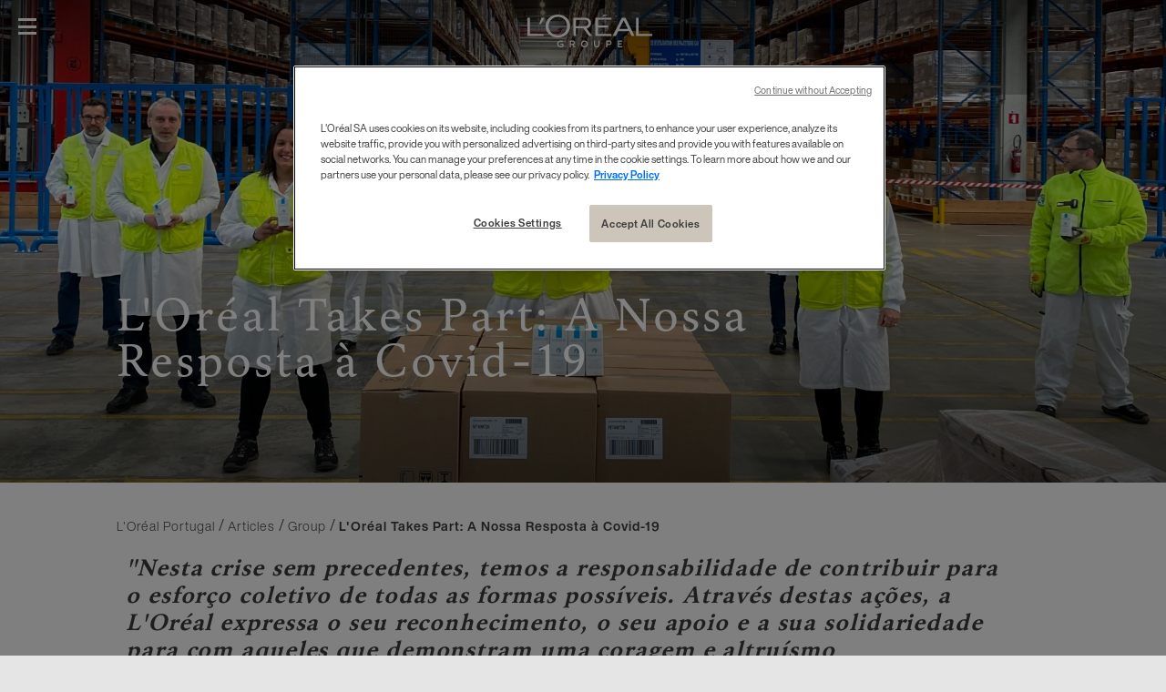

--- FILE ---
content_type: text/html; charset=utf-8
request_url: https://www.loreal.com/pt-pt/portugal/articles/group/our-response-to-covid-pt/
body_size: 20443
content:



<!DOCTYPE html>
<html class="no-js no-touch" lang="pt-PT">
<head>



<!-- OneTrust Cookies Consent Notice start --><script src="https://cdn.cookielaw.org/scripttemplates/otSDKStub.js"  type="text/javascript" charset="UTF-8" data-domain-script="66976695-4e60-4bfb-a909-c0449b1bd801"></script><script type="text/javascript">function OptanonWrapper() { }</script><!-- OneTrust Cookies Consent Notice end -->

    <meta charset="utf-8" />
    <meta http-equiv="X-UA-Compatible" content="IE=edge">
    <meta http-equiv="Content-type" content="text/html;">
    <meta name="viewport" content="width=device-width, initial-scale=1.0" />
    <meta name="theme-color" content="#3d3d3d" />

    <!-- Use modern browser feature to preload assets -->
    <link rel="preload" href="/themes/LorealCorp/css/bundle.css?v=3.29.0-release00000002" as="style">
    <link rel="preload" href="/themes/LorealCorp/css/chunk-04eeced9.css" as="style">
    <link ref="preconnect" href="https://storage.googleapis.com">

    <!-- PWA -->
    <link rel="manifest" href="/themes/LorealCorp/manifest.json">


    <!-- Hidden vue components -->
    <style>
        [v-cloak] {
            display: none
        }
    </style>
    

    <script>
        var dataLayer = window["dataLayer[0]"] || [];
        if (!window.wsf) { window.wsf = { AnalyticsVariables: {} }; }
        window.wsf.AnalyticsVariables = {"language":"pt","country":"pt","siteTypeLevel":"main","brand":"Corporate"};
    </script>
    <div type="hidden">

    </div>
    <script>
        if (!window.wsf) {
        window.wsf = { AnalyticsVariables: {} };
    }
        window.wsf.AnalyticsVariablesDynamic = {};

window.wsf.AnalyticsVariables.pageCategory = 'article page';
window.wsf.AnalyticsVariables.ArticleId = '{60508954-D6FD-4798-A2BA-CA22CD2B3189}';

        dataLayer.push(window.wsf.AnalyticsVariables);

    </script>
    <script type="text/javascript">
    if(typeof(OptanonWrapper) === 'function') {
        function OptanonWrapper() {
            (function(w, d, s, l, i) {
                w[l] = w[l] || [];
                if (typeof (refappSiteLevelPropertys) === "function") {
                    refappSiteLevelPropertys();
                }
                if (typeof (pagelevelPropertys) === "function") {
                    pagelevelPropertys();
                }
                w[l].push({
                    'gtm.start':
                        new Date().getTime(),
                    event: 'gtm.js'
                });
                var f = d.getElementsByTagName(s)[0],
                    j = d.createElement(s),
                    dl = l != 'dataLayer' ? '&l=' + l : '';
                j.async = true;
                j.src =
                    '//www.googletagmanager.com/gtm.js?id=' + i + dl;
                f.parentNode.insertBefore(j, f);
            })(window, document, 'script', 'dataLayer', 'GTM-5WD4R5');
        }
    } else {
        function gtmManager() {}
        (function(w, d, s, l, i) {
            w[l] = w[l] || [];

            w[l].push({
                'gtm.start':
                    new Date().getTime(),
                event: 'gtm.js'
            });
            var f = d.getElementsByTagName(s)[0],
                j = d.createElement(s),
                dl = l != 'dataLayer' ? '&l=' + l : '';
            j.async = true;
            j.src =
                '//www.googletagmanager.com/gtm.js?id=' + i + dl;
            f.parentNode.insertBefore(j, f);
        })(window, document, 'script', 'dataLayer', 'GTM-5WD4R5');
    }
    function googleTagManager() {}
    </script>


        <link href="/-/media/project/loreal/brand-sites/corp/master/lcorp/favicon.png?rev=-1" rel="shortcut icon" type="image/png" />
    <title>L'Oréal Takes Part: A Nossa Resposta à Covid-19</title>
    <meta name="description" content="L'Oréal Group Portugal:O nosso Grupo está a implementar um programa de solidariedade europeu para apoiar a luta contra o coronavírus por todas as partes interessadas. Hospitais, lares e farmácias, que estão na linha da frente na luta contra a propagação do coronavírus, operadores da distribuição alimentar, que garantem as necessidades essenciais dos consumidores, salões de cabeleireiro," />
    <meta name="keywords" content="" />
    <meta name="robots" content="index, follow" />


    <link rel="alternate" hreflang="pt-pt" href="https://www.loreal.com/pt-pt/portugal/articles/group/our-response-to-covid-pt/">

<link rel="canonical" href="https://www.loreal.com/pt-pt/portugal/articles/group/our-response-to-covid-pt/" />

        <meta property="og:site_name" content="L'Oréal" />
        <meta property="og:title" content="L'Oréal Takes Part: A Nossa Resposta à Covid-19" />
        <meta property="og:description" content="L'Oréal Group Portugal:O nosso Grupo está a implementar um programa de solidariedade europeu para apoiar a luta contra o coronavírus por todas as partes interessadas. Hospitais, lares e farmácias, que estão na linha da frente na luta contra a propagação do coronavírus, operadores da distribuição alimentar, que garantem as necessidades essenciais dos consumidores, salões de cabeleireiro," />
        <meta property="og:image" content="https://www.loreal.com/-/media/project/loreal/brand-sites/corp/master/lcorp/articles-media/categories/group/our-response-to-covid19.jpg?rev=-1" />

        <meta name="twitter:site" content="L'Oréal" />
        <meta name="twitter:title" content="L'Oréal Takes Part: A Nossa Resposta à Covid-19" />
        <meta name="twitter:description" content="L'Oréal Group Portugal:O nosso Grupo está a implementar um programa de solidariedade europeu para apoiar a luta contra o coronavírus por todas as partes interessadas. Hospitais, lares e farmácias, que estão na linha da frente na luta contra a propagação do coronavírus, operadores da distribuição alimentar, que garantem as necessidades essenciais dos consumidores, salões de cabeleireiro," />
        <meta name="twitter:image" content="https://www.loreal.com/-/media/project/loreal/brand-sites/corp/master/lcorp/articles-media/categories/group/our-response-to-covid19.jpg?rev=-1" />
        <meta name="twitter:card" content="summary_large_image" />

    <script type="application/ld+json">
        {
        "@context":"https://schema.org",
        "@type":"NewsArticle",
        "mainEntityOfPage":{
        "@type":"WebPage",
        "@id":"https://www.loreal.com/pt-pt/portugal/articles/group/our-response-to-covid-pt/"
        },
        "headline":"L'Oréal Takes Part: A Nossa Resposta à Covid-19",
        "image":{
        "@type":"ImageObject",
        "url":"https://www.loreal.com/-/media/project/loreal/brand-sites/corp/master/lcorp/articles-media/categories/group/our-response-to-covid19.jpg?rev=-1",
        "height":800,
        "width":1920
        },
        "datePublished": "2020-06-03",
        "dateModified": "2020-05-22",
        "author": {
        "@type": "Brand",
        "name": ""
        },
        "publisher":{
        "@type":"Organization",
        "name":"",
        "logo":{
        "@type":"ImageObject",
        "url":"https://www.loreal.com/-/media/project/loreal/brand-sites/corp/master/lcorp/favicon.png?rev=-1"
        }
        },
        "description":"L'Oréal Group Portugal:O nosso Grupo está a implementar um programa de solidariedade europeu para apoiar a luta contra o coronavírus por todas as partes interessadas. Hospitais, lares e farmácias, que estão na linha da frente na luta contra a propagação do coronavírus, operadores da distribuição alimentar, que garantem as necessidades essenciais dos consumidores, salões de cabeleireiro,"
        }
    </script>
    <link rel="stylesheet" href="/themes/LorealCorp/css/bundle.css?v=3.29.0-release00000002" as="style">
    
    <title></title>
</head>
<body class="  LCorpCD Article-Page" class="default-device wireframe-images">

    <script>
        var html = document.querySelector('html');
        html.classList.remove('no-js');
        if (('ontouchstart' in window) || window.DocumentTouch && document instanceof DocumentTouch) {
            html.classList.remove('no-touch');
            html.classList.add('has-touch');
        }
    </script>
    <div id="main-container" key="main_container_key" v-no-js-handler>

        
<ul>
    <li aria-hidden="true" class="cookie-atag">
        <a href="#"></a>
    </li>
    <li>
        <a href="#main-content" class="skipto">
            <span class="skipto__text">Go to Content</span>
        </a>
    </li>
    <li>
        <a href="#page-footer" class="skipto">
            <span class="skipto__text">Go To Footer</span>
        </a>
    </li>
</ul>
<header-site :ally-utility-label="''" :search-url="'/en/search/'">
    <nav role="navigation" aria-label="Pages" slot="header-target">

<ul class="header__target">
            <li class="header__links">


                <a href="/en/mediaroom/" target="" v-tag:useractionevent="{&quot;event_name&quot;:&quot;menu_click&quot;,&quot;category&quot;:&quot;main menu&quot;,&quot;action&quot;:&quot;select::header&quot;,&quot;label&quot;:&quot;Journalists&quot;,&quot;click_area&quot;:&quot;header&quot;,&quot;breadcrumb&quot;:&quot;Journalists&quot;}">Journalists</a>
            </li>
            <li class="header__links">


                <a href="/en/audiences/suppliers/" target="" v-tag:useractionevent="{&quot;event_name&quot;:&quot;menu_click&quot;,&quot;category&quot;:&quot;main menu&quot;,&quot;action&quot;:&quot;select::header&quot;,&quot;label&quot;:&quot;Suppliers&quot;,&quot;click_area&quot;:&quot;header&quot;,&quot;breadcrumb&quot;:&quot;Suppliers&quot;}">Suppliers</a>
            </li>
            <li class="header__links">


                <a href="https://www.loreal-finance.com/eng" target="_blank" v-tag:useractionevent="{&quot;event_name&quot;:&quot;menu_click&quot;,&quot;category&quot;:&quot;main menu&quot;,&quot;action&quot;:&quot;select::header&quot;,&quot;label&quot;:&quot;Investors &amp; Shareholders&quot;,&quot;click_area&quot;:&quot;header&quot;,&quot;breadcrumb&quot;:&quot;Investors &amp; Shareholders&quot;}">Investors &amp; Shareholders</a>
            </li>
</ul>
    </nav>
        <a href="/en/" slot="header-logo" v-tag:useractionevent="{ event_name: 'logo_click', category: 'main menu', action: 'select::header', label: 'logo' }">
            <svg width="137" height="36" viewBox="0 0 137 36" fill="none" role="img" xmlns="http://www.w3.org/2000/svg">
                <title lang="fr" id="header-logo-title">L&#39;Or&#233;al Groupe</title>
                <g clip-path="url(#clip0)">
                    <path d="M100.545 34.7024V32.7235H103.601V31.5326H100.545V29.6927H104.321V28.5014H99.2406V35.8927H104.321V34.7018L100.545 34.7024ZM89.7172 29.7161C89.8919 29.7058 90.0669 29.732 90.2313 29.7931C90.3957 29.8542 90.5462 29.9489 90.6734 30.0714C90.8007 30.1938 90.902 30.3415 90.9713 30.5054C91.0406 30.6692 91.0764 30.8457 91.0764 31.0241C91.0764 31.2026 91.0406 31.3791 90.9713 31.5429C90.902 31.7068 90.8007 31.8545 90.6734 31.9769C90.5462 32.0994 90.3957 32.1941 90.2313 32.2552C90.0669 32.3163 89.8919 32.3425 89.7172 32.3322H87.7664V29.7161H89.7172ZM86.4626 35.8947H87.7664V33.5339H89.7067C91.3341 33.5339 92.3875 32.5448 92.3875 31.0026C92.3875 29.4925 91.3236 28.5034 89.7067 28.5034H86.4619L86.4626 35.8947ZM73.0376 28.5034V33.034C73.0376 34.8525 74.3312 36.0013 76.167 36.0013C78.0028 36.0013 79.2965 34.8525 79.2965 33.0447V28.5034H78.0031V33.0447C78.0031 34.0445 77.3148 34.7676 76.1677 34.7676C75.0412 34.7676 74.3424 34.0445 74.3424 33.034V28.5021L73.0376 28.5034ZM62.5024 34.7676C61.8515 34.7414 61.2359 34.4593 60.7844 33.9805C60.333 33.5017 60.0809 32.8634 60.0809 32.1992C60.0809 31.5351 60.333 30.8967 60.7844 30.4179C61.2359 29.9391 61.8515 29.6571 62.5024 29.6309C63.8689 29.6309 64.9118 30.6838 64.9118 32.2039C64.9283 32.5359 64.8781 32.8679 64.7642 33.1795C64.6504 33.491 64.4752 33.7755 64.2496 34.0155C64.024 34.2556 63.7526 34.446 63.4522 34.5752C63.1517 34.7044 62.8285 34.7697 62.5024 34.7669V34.7676ZM62.5024 28.3965C61.7657 28.3996 61.0465 28.6251 60.4353 29.0445C59.8242 29.4639 59.3486 30.0585 59.0686 30.7532C58.7885 31.4479 58.7165 32.2116 58.8618 32.9479C59.007 33.6843 59.3628 34.3603 59.8844 34.8907C60.4061 35.421 61.0701 35.782 61.7927 35.9281C62.5154 36.0741 63.2642 35.9987 63.9449 35.7113C64.6255 35.4238 65.2074 34.9373 65.6171 34.3131C66.0268 33.6889 66.246 32.955 66.2471 32.2039C66.2581 31.6999 66.1688 31.1989 65.9844 30.7312C65.8 30.2635 65.5244 29.8388 65.1743 29.4828C64.8242 29.1268 64.4069 28.847 63.9476 28.6603C63.4884 28.4736 62.9967 28.3838 62.5024 28.3965ZM49.432 29.7161C50.3081 29.7161 50.788 30.2477 50.788 30.9191C50.788 31.6208 50.3186 32.1528 49.432 32.1528H47.69V29.7161H49.432ZM46.3862 35.8947H47.69V33.3638H49.1816L51.0279 35.8947H52.5717L50.474 33.0764C50.9519 32.9521 51.3739 32.665 51.6698 32.2628C51.9658 31.8605 52.118 31.3672 52.1013 30.8646C52.1013 29.4277 51.0479 28.5034 49.4206 28.5034H46.3852L46.3862 35.8947ZM39.3869 31.8848H36.2679V32.9802H38.1657V34.4478C37.673 34.681 37.1337 34.7939 36.5908 34.7776C35.0992 34.7776 33.9933 33.8203 33.9933 32.1932C33.9832 31.8557 34.0406 31.5195 34.1621 31.2053C34.2835 30.8911 34.4664 30.6054 34.6996 30.3656C34.9329 30.1258 35.2116 29.937 35.5187 29.8105C35.8259 29.6841 36.1551 29.6227 36.4862 29.6302C36.8612 29.6186 37.2345 29.6842 37.584 29.8231C37.9335 29.962 38.252 30.1713 38.5203 30.4385L39.2925 29.4494C38.5256 28.7419 37.52 28.3646 36.4862 28.3965C34.3168 28.3965 32.6685 30.0024 32.6685 32.1932C32.6685 34.5009 34.2958 36.0007 36.5908 36.0007C37.5824 36.0109 38.555 35.7223 39.3862 35.1709L39.3869 31.8848Z" />
                    <path d="M74.5328 23.5709H92.2115V21.3704H77.5623V14.3242H88.5655V12.0971H77.5623V5.60695H92.2102V3.41217H74.5328V23.5709Z" />
                    <path d="M83.7195 0.153748L81.3269 2.89388L88.8408 0.153748H83.7195Z" />
                    <path d="M119.128 3.41278V23.5701H137V21.3697H121.89V3.41278H119.128Z" />
                    <path d="M103.667 3.41278L93.6141 23.5711H97.012L99.5839 18.3535H111.642L114.236 23.5711H117.6L107.537 3.41278H103.667ZM100.856 15.8272L105.593 6.19869L110.387 15.8272H100.856Z" />
                    <path d="M64.939 15.1426C69.4689 13.9105 69.9085 10.4727 69.8862 9.24462C69.6161 5.64402 67.2359 3.41315 62.96 3.41315H50.4976V23.5705H53.3386V15.1132H61.4513L67.4191 23.5675H71.0009C71.0009 23.5675 66.7072 17.877 64.939 15.1396V15.1426ZM62.5716 12.7296H53.3386V5.79907H62.8941C65.092 5.79907 66.3306 6.84567 66.7761 8.17564C66.9088 8.66415 66.9434 9.17496 66.8779 9.67744C66.8123 10.1799 66.6479 10.6637 66.3946 11.0999C65.5958 12.4472 64.0793 12.7326 62.5716 12.7326" />
                    <path d="M33.3292 22.7688C27.7809 22.7688 23.2103 18.2242 23.2103 12.7483C23.2103 7.27906 27.5649 2.51658 33.5442 2.51658C34.869 2.50541 36.1829 2.76184 37.41 3.27105C38.6371 3.78026 39.7531 4.53217 40.6937 5.48341C41.6343 6.43464 42.3808 7.56636 42.8902 8.81326C43.3996 10.0602 43.6617 11.3976 43.6615 12.7483C43.6615 18.2236 38.8762 22.7688 33.3292 22.7688ZM33.4253 0C25.4066 0 19.9403 5.76464 19.9403 12.7413C19.9403 20.0865 25.9789 25.2724 33.4253 25.2724C40.8716 25.2724 46.9034 20.1614 46.9034 12.7413C46.9034 5.76464 41.3705 0 33.4253 0Z" />
                    <path d="M12.7863 10.5438H14.8355L18.5565 3.41315H15.5625L12.7863 10.5438Z" />
                    <path d="M0 3.41278V23.5701H17.8704V21.3697H2.76465V3.41278H0Z" />
                </g>
                <defs>
                    <clipPath id="clip0">
                        <rect width="137" height="36" fill="white" />
                    </clipPath>
                </defs>
            </svg>
        </a>

    
<div slot="header-stock" class="header__stock">
    <a href="https://www.loreal-finance.com/eng/share-price" target="_blank">
        <span class="icon icon-stock" aria-hidden="true"></span>
        <span class="off-screen">stock)</span>
        <span class="header__stock--name">OR.PA</span>
        <span class="header__stock--value">€ 385,80</span>
        <span class="header__stock--change">+0,38%</span>
    </a>
</div>


    <template v-slot:header-accessibility>
        <modal class="modal--a11y" aria-labelledby="modal-title1" close-aria-label="
Fechar" style="display: none;" analytics="select::accessibility layer">

    <template v-slot:default="modal">
        <div role="heading" aria-level="1" id="modal-title1" tabindex="-1" class="modal__heading">
            <div class="icon icon-acessibility"></div>Acessibilidade
        </div>

        <fieldset class="fieldset">
            <legend>Anima&#231;&#245;es</legend>

            <ally-switcher class="field-radio" class-to-add="no-animation" v-slot="props" :is-visible="modal.showModal">
                <input type="radio" id="anim-on" name="anim" class="is-sr-only" v-on:change="props.toggleBodyClass(false)">
                <label for="anim-on">Ativar</label>
                <input type="radio" id="anim-off" name="anim" class="is-sr-only" v-on:change="props.toggleBodyClass(true)">
                <label for="anim-off">Desativar</label>
            </ally-switcher>
        </fieldset>

        <fieldset class="fieldset">
            <legend>Contraste</legend>

            <ally-switcher class="field-radio" class-to-add="a11y-mode" v-slot="props" :is-visible="modal.showModal">
                <input type="radio" id="contrast-off" name="contrast"  class="is-sr-only" v-on:change="props.toggleBodyClass(false)">
                <label for="contrast-off">Desativar</label>
                <input type="radio" id="contrast-on" name="contrast"  class="is-sr-only" v-on:change="props.toggleBodyClass(true)">
                <label for="contrast-on">Ativar</label>
            </ally-switcher>
        </fieldset>
    </template>

    <template #button>
        <button type="button">
            <div class="icon icon-acessibility" aria-hidden="true"></div>
            <span>Acessibilidade</span>
        </button>
    </template>

</modal>

    </template>
            <template v-slot:header-country>
                <modal class="modal--country" close-aria-label="
Fechar" style="display: none;" analytics="select::country layer">
    <template v-slot:default="modal">
        <div class="country">
            <div class="country__desktop-panel">
                <div class="container--small">
                    <p class="heading-mob modal__heading">Descubra a L&#39;Or&#233;al</p>
                    <p class="heading" role="heading">Descubra o Grupo L&#39;Or&#233;al</p>
                    <div class="country__desktop-descr">
                        Crie a beleza que move o mundo
                    </div>
                    <a href="/en/" class="btn">
                        <div class="icon icon-world"></div>
                        <span class="btn__wrapper">www.loreal.com</span>
                    </a>
                </div>
            </div>
            <div class="country__utils container--small">
                <div class="country__sub-panel">
                    <p class="country__sub-title">Conecte-se com a L&#39;Or&#233;al em sua localiza&#231;&#227;o</p>
                    <div class="country__sub-descr">
                        Crie a beleza que move o mundo
                    </div>
                </div>
                <country-selector v-slot="props">
                    <ul class="mega-menu__level-2-list">
                            <li>
                                <button type="button" id="f795d17a-9828-4fb8-8d1d-3da2a2985d53" class="selectCountry mega-menu__heading mega-menu__brand-trigger"
                                        aria-expanded="false" v-on:click="props.setActiveClass($event)">
                                    Africa &amp; Middle East
                                </button>
                                <div class="mega-menu__level-3">
                                    <button type="button" class="mega-menu__back-btn"
                                            v-on:click.prevent="props.removeActiveClass()">
                                        Back
                                    </button>
                                    <p class="mega-menu__label">Africa &amp; Middle East</p>

                                    <ul aria-labelledby="f795d17a-9828-4fb8-8d1d-3da2a2985d53" class="col-1">


                                        <li>

                                                    <a class="country-name" href="/en/middle-east/" lang="en" v-tag:useractionevent="{&quot;event_name&quot;:&quot;menu_click&quot;,&quot;category&quot;:&quot;main menu&quot;,&quot;action&quot;:&quot;select::country&quot;,&quot;label&quot;:&quot;Africa &amp; Middle East::Middle East&quot;,&quot;click_area&quot;:&quot;header&quot;,&quot;breadcrumb&quot;:&quot;Africa &amp; Middle East::Middle East&quot;}"><img src="[data-uri]" v-srcset="'/-/media/project/loreal/brand-sites/corp/master/lcorp/default-assets/default-image/marker.png'" alt="">Middle East</a>
                                        </li>
                                        <li>

                                                    <a class="country-name" href="/en/morocco/" lang="en" v-tag:useractionevent="{&quot;event_name&quot;:&quot;menu_click&quot;,&quot;category&quot;:&quot;main menu&quot;,&quot;action&quot;:&quot;select::country&quot;,&quot;label&quot;:&quot;Africa &amp; Middle East::Morocco&quot;,&quot;click_area&quot;:&quot;header&quot;,&quot;breadcrumb&quot;:&quot;Africa &amp; Middle East::Morocco&quot;}"><img src="[data-uri]" v-srcset="'/-/media/project/loreal/brand-sites/corp/master/lcorp/default-assets/default-image/marker.png'" alt="">Morocco</a>
                                        </li>
                                        <li>

                                                    <a class="country-name" href="/en/south-africa/" lang="en" v-tag:useractionevent="{&quot;event_name&quot;:&quot;menu_click&quot;,&quot;category&quot;:&quot;main menu&quot;,&quot;action&quot;:&quot;select::country&quot;,&quot;label&quot;:&quot;Africa &amp; Middle East::South Africa&quot;,&quot;click_area&quot;:&quot;header&quot;,&quot;breadcrumb&quot;:&quot;Africa &amp; Middle East::South Africa&quot;}"><img src="[data-uri]" v-srcset="'/-/media/project/loreal/brand-sites/corp/master/lcorp/default-assets/default-image/marker.png'" alt="">South Africa</a>
                                        </li>
                                        <li>

                                                    <a class="country-name" href="/en/israel/" lang="en" v-tag:useractionevent="{&quot;event_name&quot;:&quot;menu_click&quot;,&quot;category&quot;:&quot;main menu&quot;,&quot;action&quot;:&quot;select::country&quot;,&quot;label&quot;:&quot;Africa &amp; Middle East::Israel&quot;,&quot;click_area&quot;:&quot;header&quot;,&quot;breadcrumb&quot;:&quot;Africa &amp; Middle East::Israel&quot;}"><img src="[data-uri]" v-srcset="'/-/media/project/loreal/brand-sites/corp/master/lcorp/default-assets/default-image/marker.png'" alt="">Israel</a>
                                        </li>
                                    </ul>
                                </div>
                            </li>
                            <li>
                                <button type="button" id="dcf70a1c-2410-4a9c-9fc7-8dad4dfbb999" class="selectCountry mega-menu__heading mega-menu__brand-trigger"
                                        aria-expanded="false" v-on:click="props.setActiveClass($event)">
                                    Americas
                                </button>
                                <div class="mega-menu__level-3">
                                    <button type="button" class="mega-menu__back-btn"
                                            v-on:click.prevent="props.removeActiveClass()">
                                        Back
                                    </button>
                                    <p class="mega-menu__label">Americas</p>

                                    <ul aria-labelledby="dcf70a1c-2410-4a9c-9fc7-8dad4dfbb999" class="col-3">


                                        <li>

                                                    <a class="country-name" href="/en/argentina/" lang="en" v-tag:useractionevent="{&quot;event_name&quot;:&quot;menu_click&quot;,&quot;category&quot;:&quot;main menu&quot;,&quot;action&quot;:&quot;select::country&quot;,&quot;label&quot;:&quot;Americas::Argentina&quot;,&quot;click_area&quot;:&quot;header&quot;,&quot;breadcrumb&quot;:&quot;Americas::Argentina&quot;}"><img src="[data-uri]" v-srcset="'/-/media/project/loreal/brand-sites/corp/master/lcorp/default-assets/default-image/marker.png'" alt="">Argentina</a>
                                        </li>
                                        <li>

                                                    <a class="country-name" href="/en/caribbean/" lang="en" v-tag:useractionevent="{&quot;event_name&quot;:&quot;menu_click&quot;,&quot;category&quot;:&quot;main menu&quot;,&quot;action&quot;:&quot;select::country&quot;,&quot;label&quot;:&quot;Americas::Caribbean&quot;,&quot;click_area&quot;:&quot;header&quot;,&quot;breadcrumb&quot;:&quot;Americas::Caribbean&quot;}"><img src="[data-uri]" v-srcset="'/-/media/project/loreal/brand-sites/corp/master/lcorp/default-assets/default-image/marker.png'" alt="">Caribbean</a>
                                        </li>
                                        <li>

                                                    <a class="country-name" href="/en/brazil/" lang="en" v-tag:useractionevent="{&quot;event_name&quot;:&quot;menu_click&quot;,&quot;category&quot;:&quot;main menu&quot;,&quot;action&quot;:&quot;select::country&quot;,&quot;label&quot;:&quot;Americas::Brazil&quot;,&quot;click_area&quot;:&quot;header&quot;,&quot;breadcrumb&quot;:&quot;Americas::Brazil&quot;}"><img src="[data-uri]" v-srcset="'/-/media/project/loreal/brand-sites/corp/master/lcorp/default-assets/default-image/marker.png'" alt="">Brazil</a>
                                        </li>
                                        <li>

                                                    <a class="country-name" href="/en/canada/" lang="en" v-tag:useractionevent="{&quot;event_name&quot;:&quot;menu_click&quot;,&quot;category&quot;:&quot;main menu&quot;,&quot;action&quot;:&quot;select::country&quot;,&quot;label&quot;:&quot;Americas::Canada&quot;,&quot;click_area&quot;:&quot;header&quot;,&quot;breadcrumb&quot;:&quot;Americas::Canada&quot;}"><img src="[data-uri]" v-srcset="'/-/media/project/loreal/brand-sites/corp/master/lcorp/default-assets/default-image/marker.png'" alt="">Canada</a>
                                        </li>
                                        <li>

                                                    <a class="country-name" href="/en/central-america/" lang="en" v-tag:useractionevent="{&quot;event_name&quot;:&quot;menu_click&quot;,&quot;category&quot;:&quot;main menu&quot;,&quot;action&quot;:&quot;select::country&quot;,&quot;label&quot;:&quot;Americas::Central America&quot;,&quot;click_area&quot;:&quot;header&quot;,&quot;breadcrumb&quot;:&quot;Americas::Central America&quot;}"><img src="[data-uri]" v-srcset="'/-/media/project/loreal/brand-sites/corp/master/lcorp/default-assets/default-image/marker.png'" alt="">Central America</a>
                                        </li>
                                        <li>

                                                    <a class="country-name" href="/en/chile/" lang="en" v-tag:useractionevent="{&quot;event_name&quot;:&quot;menu_click&quot;,&quot;category&quot;:&quot;main menu&quot;,&quot;action&quot;:&quot;select::country&quot;,&quot;label&quot;:&quot;Americas::Chile&quot;,&quot;click_area&quot;:&quot;header&quot;,&quot;breadcrumb&quot;:&quot;Americas::Chile&quot;}"><img src="[data-uri]" v-srcset="'/-/media/project/loreal/brand-sites/corp/master/lcorp/default-assets/default-image/marker.png'" alt="">Chile</a>
                                        </li>
                                        <li>

                                                    <a class="country-name" href="/en/colombia/" lang="en" v-tag:useractionevent="{&quot;event_name&quot;:&quot;menu_click&quot;,&quot;category&quot;:&quot;main menu&quot;,&quot;action&quot;:&quot;select::country&quot;,&quot;label&quot;:&quot;Americas::Colombia&quot;,&quot;click_area&quot;:&quot;header&quot;,&quot;breadcrumb&quot;:&quot;Americas::Colombia&quot;}"><img src="[data-uri]" v-srcset="'/-/media/project/loreal/brand-sites/corp/master/lcorp/default-assets/default-image/marker.png'" alt="">Colombia</a>
                                        </li>
                                        <li>

                                                    <a class="country-name" href="/en/mexico/" lang="en" v-tag:useractionevent="{&quot;event_name&quot;:&quot;menu_click&quot;,&quot;category&quot;:&quot;main menu&quot;,&quot;action&quot;:&quot;select::country&quot;,&quot;label&quot;:&quot;Americas::Mexico&quot;,&quot;click_area&quot;:&quot;header&quot;,&quot;breadcrumb&quot;:&quot;Americas::Mexico&quot;}"><img src="[data-uri]" v-srcset="'/-/media/project/loreal/brand-sites/corp/master/lcorp/default-assets/default-image/marker.png'" alt="">Mexico</a>
                                        </li>
                                        <li>

                                                    <a class="country-name" href="/en/peru/" lang="en" v-tag:useractionevent="{&quot;event_name&quot;:&quot;menu_click&quot;,&quot;category&quot;:&quot;main menu&quot;,&quot;action&quot;:&quot;select::country&quot;,&quot;label&quot;:&quot;Americas::Peru&quot;,&quot;click_area&quot;:&quot;header&quot;,&quot;breadcrumb&quot;:&quot;Americas::Peru&quot;}"><img src="[data-uri]" v-srcset="'/-/media/project/loreal/brand-sites/corp/master/lcorp/default-assets/default-image/marker.png'" alt="">Peru</a>
                                        </li>
                                        <li>

                                                    <a class="country-name" href="/en/uruguay/" lang="en" v-tag:useractionevent="{&quot;event_name&quot;:&quot;menu_click&quot;,&quot;category&quot;:&quot;main menu&quot;,&quot;action&quot;:&quot;select::country&quot;,&quot;label&quot;:&quot;Americas::Uruguay&quot;,&quot;click_area&quot;:&quot;header&quot;,&quot;breadcrumb&quot;:&quot;Americas::Uruguay&quot;}"><img src="[data-uri]" v-srcset="'/-/media/project/loreal/brand-sites/corp/master/lcorp/default-assets/default-image/marker.png'" alt="">Uruguay</a>
                                        </li>
                                        <li>

                                                    <a class="country-name" href="/en/usa/" lang="en" v-tag:useractionevent="{&quot;event_name&quot;:&quot;menu_click&quot;,&quot;category&quot;:&quot;main menu&quot;,&quot;action&quot;:&quot;select::country&quot;,&quot;label&quot;:&quot;Americas::USA&quot;,&quot;click_area&quot;:&quot;header&quot;,&quot;breadcrumb&quot;:&quot;Americas::USA&quot;}"><img src="[data-uri]" v-srcset="'/-/media/project/loreal/brand-sites/corp/master/lcorp/default-assets/default-image/marker.png'" alt="">USA</a>
                                        </li>
                                    </ul>
                                </div>
                            </li>
                            <li>
                                <button type="button" id="97d33339-090a-4fd4-8388-00a08dcbcf95" class="selectCountry mega-menu__heading mega-menu__brand-trigger"
                                        aria-expanded="false" v-on:click="props.setActiveClass($event)">
                                    Asia Pacific
                                </button>
                                <div class="mega-menu__level-3">
                                    <button type="button" class="mega-menu__back-btn"
                                            v-on:click.prevent="props.removeActiveClass()">
                                        Back
                                    </button>
                                    <p class="mega-menu__label">Asia Pacific</p>

                                    <ul aria-labelledby="97d33339-090a-4fd4-8388-00a08dcbcf95" class="col-3">


                                        <li>

                                                    <a class="country-name" href="/en/australia/" lang="en" v-tag:useractionevent="{&quot;event_name&quot;:&quot;menu_click&quot;,&quot;category&quot;:&quot;main menu&quot;,&quot;action&quot;:&quot;select::country&quot;,&quot;label&quot;:&quot;Asia Pacific::Australia&quot;,&quot;click_area&quot;:&quot;header&quot;,&quot;breadcrumb&quot;:&quot;Asia Pacific::Australia&quot;}"><img src="[data-uri]" v-srcset="'/-/media/project/loreal/brand-sites/corp/master/lcorp/default-assets/default-image/marker.png'" alt="">Australia</a>
                                        </li>
                                        <li>

                                                    <a class="country-name" href="/en/china/" lang="en" v-tag:useractionevent="{&quot;event_name&quot;:&quot;menu_click&quot;,&quot;category&quot;:&quot;main menu&quot;,&quot;action&quot;:&quot;select::country&quot;,&quot;label&quot;:&quot;Asia Pacific::Chinese Mainland&quot;,&quot;click_area&quot;:&quot;header&quot;,&quot;breadcrumb&quot;:&quot;Asia Pacific::Chinese Mainland&quot;}"><img src="[data-uri]" v-srcset="'/-/media/project/loreal/brand-sites/corp/master/lcorp/default-assets/default-image/marker.png'" alt="">Chinese Mainland</a>
                                        </li>
                                        <li>

                                                    <a class="country-name" href="/en/hong-kong-sar/" lang="en" v-tag:useractionevent="{&quot;event_name&quot;:&quot;menu_click&quot;,&quot;category&quot;:&quot;main menu&quot;,&quot;action&quot;:&quot;select::country&quot;,&quot;label&quot;:&quot;Asia Pacific::Hong Kong, SAR&quot;,&quot;click_area&quot;:&quot;header&quot;,&quot;breadcrumb&quot;:&quot;Asia Pacific::Hong Kong, SAR&quot;}"><img src="[data-uri]" v-srcset="'/-/media/project/loreal/brand-sites/corp/master/lcorp/default-assets/default-image/marker.png'" alt="">Hong Kong, SAR</a>
                                        </li>
                                        <li>

                                                    <a class="country-name" href="/en/india/" lang="en" v-tag:useractionevent="{&quot;event_name&quot;:&quot;menu_click&quot;,&quot;category&quot;:&quot;main menu&quot;,&quot;action&quot;:&quot;select::country&quot;,&quot;label&quot;:&quot;Asia Pacific::India&quot;,&quot;click_area&quot;:&quot;header&quot;,&quot;breadcrumb&quot;:&quot;Asia Pacific::India&quot;}"><img src="[data-uri]" v-srcset="'/-/media/project/loreal/brand-sites/corp/master/lcorp/default-assets/default-image/marker.png'" alt="">India</a>
                                        </li>
                                        <li>

                                                    <a class="country-name" href="/en/indonesia/" lang="en" v-tag:useractionevent="{&quot;event_name&quot;:&quot;menu_click&quot;,&quot;category&quot;:&quot;main menu&quot;,&quot;action&quot;:&quot;select::country&quot;,&quot;label&quot;:&quot;Asia Pacific::Indonesia&quot;,&quot;click_area&quot;:&quot;header&quot;,&quot;breadcrumb&quot;:&quot;Asia Pacific::Indonesia&quot;}"><img src="[data-uri]" v-srcset="'/-/media/project/loreal/brand-sites/corp/master/lcorp/default-assets/default-image/marker.png'" alt="">Indonesia</a>
                                        </li>
                                        <li>

                                                    <a class="country-name" href="/en/korea/" lang="en" v-tag:useractionevent="{&quot;event_name&quot;:&quot;menu_click&quot;,&quot;category&quot;:&quot;main menu&quot;,&quot;action&quot;:&quot;select::country&quot;,&quot;label&quot;:&quot;Asia Pacific::Korea&quot;,&quot;click_area&quot;:&quot;header&quot;,&quot;breadcrumb&quot;:&quot;Asia Pacific::Korea&quot;}"><img src="[data-uri]" v-srcset="'/-/media/project/loreal/brand-sites/corp/master/lcorp/default-assets/default-image/marker.png'" alt="">Korea</a>
                                        </li>
                                        <li>

                                                    <a class="country-name" href="/en/malaysia/" lang="en" v-tag:useractionevent="{&quot;event_name&quot;:&quot;menu_click&quot;,&quot;category&quot;:&quot;main menu&quot;,&quot;action&quot;:&quot;select::country&quot;,&quot;label&quot;:&quot;Asia Pacific::Malaysia&quot;,&quot;click_area&quot;:&quot;header&quot;,&quot;breadcrumb&quot;:&quot;Asia Pacific::Malaysia&quot;}"><img src="[data-uri]" v-srcset="'/-/media/project/loreal/brand-sites/corp/master/lcorp/default-assets/default-image/marker.png'" alt="">Malaysia</a>
                                        </li>
                                        <li>

                                                    <a class="country-name" href="/en/new-zealand/" lang="en" v-tag:useractionevent="{&quot;event_name&quot;:&quot;menu_click&quot;,&quot;category&quot;:&quot;main menu&quot;,&quot;action&quot;:&quot;select::country&quot;,&quot;label&quot;:&quot;Asia Pacific::New Zealand&quot;,&quot;click_area&quot;:&quot;header&quot;,&quot;breadcrumb&quot;:&quot;Asia Pacific::New Zealand&quot;}"><img src="[data-uri]" v-srcset="'/-/media/project/loreal/brand-sites/corp/master/lcorp/default-assets/default-image/marker.png'" alt="">New Zealand</a>
                                        </li>
                                        <li>

                                                    <a class="country-name" href="/en/philippines/" lang="en" v-tag:useractionevent="{&quot;event_name&quot;:&quot;menu_click&quot;,&quot;category&quot;:&quot;main menu&quot;,&quot;action&quot;:&quot;select::country&quot;,&quot;label&quot;:&quot;Asia Pacific::Philippines&quot;,&quot;click_area&quot;:&quot;header&quot;,&quot;breadcrumb&quot;:&quot;Asia Pacific::Philippines&quot;}"><img src="[data-uri]" v-srcset="'/-/media/project/loreal/brand-sites/corp/master/lcorp/default-assets/default-image/marker.png'" alt="">Philippines</a>
                                        </li>
                                        <li>

                                                    <a class="country-name" href="/en/singapore/" lang="en" v-tag:useractionevent="{&quot;event_name&quot;:&quot;menu_click&quot;,&quot;category&quot;:&quot;main menu&quot;,&quot;action&quot;:&quot;select::country&quot;,&quot;label&quot;:&quot;Asia Pacific::Singapore&quot;,&quot;click_area&quot;:&quot;header&quot;,&quot;breadcrumb&quot;:&quot;Asia Pacific::Singapore&quot;}"><img src="[data-uri]" v-srcset="'/-/media/project/loreal/brand-sites/corp/master/lcorp/default-assets/default-image/marker.png'" alt="">Singapore</a>
                                        </li>
                                        <li>

                                                    <a class="country-name" href="/en/taiwan/" lang="en" v-tag:useractionevent="{&quot;event_name&quot;:&quot;menu_click&quot;,&quot;category&quot;:&quot;main menu&quot;,&quot;action&quot;:&quot;select::country&quot;,&quot;label&quot;:&quot;Asia Pacific::Taiwan Region&quot;,&quot;click_area&quot;:&quot;header&quot;,&quot;breadcrumb&quot;:&quot;Asia Pacific::Taiwan Region&quot;}"><img src="[data-uri]" v-srcset="'/-/media/project/loreal/brand-sites/corp/master/lcorp/default-assets/default-image/marker.png'" alt="">Taiwan Region</a>
                                        </li>
                                        <li>

                                                    <a class="country-name" href="/en/thailand/" lang="en" v-tag:useractionevent="{&quot;event_name&quot;:&quot;menu_click&quot;,&quot;category&quot;:&quot;main menu&quot;,&quot;action&quot;:&quot;select::country&quot;,&quot;label&quot;:&quot;Asia Pacific::Thailand&quot;,&quot;click_area&quot;:&quot;header&quot;,&quot;breadcrumb&quot;:&quot;Asia Pacific::Thailand&quot;}"><img src="[data-uri]" v-srcset="'/-/media/project/loreal/brand-sites/corp/master/lcorp/default-assets/default-image/marker.png'" alt="">Thailand</a>
                                        </li>
                                        <li>

                                                    <a class="country-name" href="/en/japan/" lang="en" v-tag:useractionevent="{&quot;event_name&quot;:&quot;menu_click&quot;,&quot;category&quot;:&quot;main menu&quot;,&quot;action&quot;:&quot;select::country&quot;,&quot;label&quot;:&quot;Asia Pacific::Japan&quot;,&quot;click_area&quot;:&quot;header&quot;,&quot;breadcrumb&quot;:&quot;Asia Pacific::Japan&quot;}"><img src="[data-uri]" v-srcset="'/-/media/project/loreal/brand-sites/corp/master/lcorp/default-assets/default-image/marker.png'" alt="">Japan</a>
                                        </li>
                                        <li>

                                                    <a class="country-name" href="/en/vietnam/" lang="en" v-tag:useractionevent="{&quot;event_name&quot;:&quot;menu_click&quot;,&quot;category&quot;:&quot;main menu&quot;,&quot;action&quot;:&quot;select::country&quot;,&quot;label&quot;:&quot;Asia Pacific::Vietnam&quot;,&quot;click_area&quot;:&quot;header&quot;,&quot;breadcrumb&quot;:&quot;Asia Pacific::Vietnam&quot;}"><img src="[data-uri]" v-srcset="'/-/media/project/loreal/brand-sites/corp/master/lcorp/default-assets/default-image/marker.png'" alt="">Vietnam</a>
                                        </li>
                                    </ul>
                                </div>
                            </li>
                            <li>
                                <button type="button" id="e0eee50a-96d0-4eec-9c14-88fca2cb83df" class="selectCountry mega-menu__heading mega-menu__brand-trigger active show"
                                        aria-expanded="false" v-on:click="props.setActiveClass($event)">
                                    Europe
                                </button>
                                <div class="mega-menu__level-3">
                                    <button type="button" class="mega-menu__back-btn"
                                            v-on:click.prevent="props.removeActiveClass()">
                                        Back
                                    </button>
                                    <p class="mega-menu__label">Europe</p>

                                    <ul aria-labelledby="e0eee50a-96d0-4eec-9c14-88fca2cb83df" class="col-3">


                                        <li>

                                                    <a class="country-name" href="/en/adria-balkan/" lang="en" v-tag:useractionevent="{&quot;event_name&quot;:&quot;menu_click&quot;,&quot;category&quot;:&quot;main menu&quot;,&quot;action&quot;:&quot;select::country&quot;,&quot;label&quot;:&quot;Europe::Adria Balkan&quot;,&quot;click_area&quot;:&quot;header&quot;,&quot;breadcrumb&quot;:&quot;Europe::Adria Balkan&quot;}"><img src="[data-uri]" v-srcset="'/-/media/project/loreal/brand-sites/corp/master/lcorp/default-assets/default-image/marker.png'" alt="">Adria Balkan</a>
                                        </li>
                                        <li>

                                                    <a class="country-name" href="/en/austria/" lang="en" v-tag:useractionevent="{&quot;event_name&quot;:&quot;menu_click&quot;,&quot;category&quot;:&quot;main menu&quot;,&quot;action&quot;:&quot;select::country&quot;,&quot;label&quot;:&quot;Europe::Austria&quot;,&quot;click_area&quot;:&quot;header&quot;,&quot;breadcrumb&quot;:&quot;Europe::Austria&quot;}"><img src="[data-uri]" v-srcset="'/-/media/project/loreal/brand-sites/corp/master/lcorp/default-assets/default-image/marker.png'" alt="">Austria</a>
                                        </li>
                                        <li>

                                                    <a class="country-name" href="/en/belgium/" lang="en" v-tag:useractionevent="{&quot;event_name&quot;:&quot;menu_click&quot;,&quot;category&quot;:&quot;main menu&quot;,&quot;action&quot;:&quot;select::country&quot;,&quot;label&quot;:&quot;Europe::Belgium &amp; Luxembourg&quot;,&quot;click_area&quot;:&quot;header&quot;,&quot;breadcrumb&quot;:&quot;Europe::Belgium &amp; Luxembourg&quot;}"><img src="[data-uri]" v-srcset="'/-/media/project/loreal/brand-sites/corp/master/lcorp/default-assets/default-image/marker.png'" alt="">Belgium &amp; Luxembourg</a>
                                        </li>
                                        <li>

                                                    <a class="country-name" href="/en/czech-republic/" lang="en" v-tag:useractionevent="{&quot;event_name&quot;:&quot;menu_click&quot;,&quot;category&quot;:&quot;main menu&quot;,&quot;action&quot;:&quot;select::country&quot;,&quot;label&quot;:&quot;Europe::Czech Republic&quot;,&quot;click_area&quot;:&quot;header&quot;,&quot;breadcrumb&quot;:&quot;Europe::Czech Republic&quot;}"><img src="[data-uri]" v-srcset="'/-/media/project/loreal/brand-sites/corp/master/lcorp/default-assets/default-image/marker.png'" alt="">Czech Republic</a>
                                        </li>
                                        <li>

                                                    <a class="country-name" href="/en/france/" lang="en" v-tag:useractionevent="{&quot;event_name&quot;:&quot;menu_click&quot;,&quot;category&quot;:&quot;main menu&quot;,&quot;action&quot;:&quot;select::country&quot;,&quot;label&quot;:&quot;Europe::France&quot;,&quot;click_area&quot;:&quot;header&quot;,&quot;breadcrumb&quot;:&quot;Europe::France&quot;}"><img src="[data-uri]" v-srcset="'/-/media/project/loreal/brand-sites/corp/master/lcorp/default-assets/default-image/marker.png'" alt="">France</a>
                                        </li>
                                        <li>

                                                    <a class="country-name" href="/en/germany/" lang="en" v-tag:useractionevent="{&quot;event_name&quot;:&quot;menu_click&quot;,&quot;category&quot;:&quot;main menu&quot;,&quot;action&quot;:&quot;select::country&quot;,&quot;label&quot;:&quot;Europe::Germany&quot;,&quot;click_area&quot;:&quot;header&quot;,&quot;breadcrumb&quot;:&quot;Europe::Germany&quot;}"><img src="[data-uri]" v-srcset="'/-/media/project/loreal/brand-sites/corp/master/lcorp/default-assets/default-image/marker.png'" alt="">Germany</a>
                                        </li>
                                        <li>

                                                    <a class="country-name" href="/en/greece/" lang="en" v-tag:useractionevent="{&quot;event_name&quot;:&quot;menu_click&quot;,&quot;category&quot;:&quot;main menu&quot;,&quot;action&quot;:&quot;select::country&quot;,&quot;label&quot;:&quot;Europe::Greece&quot;,&quot;click_area&quot;:&quot;header&quot;,&quot;breadcrumb&quot;:&quot;Europe::Greece&quot;}"><img src="[data-uri]" v-srcset="'/-/media/project/loreal/brand-sites/corp/master/lcorp/default-assets/default-image/marker.png'" alt="">Greece</a>
                                        </li>
                                        <li>

                                                    <a class="country-name" href="/en/hungary/" lang="en" v-tag:useractionevent="{&quot;event_name&quot;:&quot;menu_click&quot;,&quot;category&quot;:&quot;main menu&quot;,&quot;action&quot;:&quot;select::country&quot;,&quot;label&quot;:&quot;Europe::Hungary&quot;,&quot;click_area&quot;:&quot;header&quot;,&quot;breadcrumb&quot;:&quot;Europe::Hungary&quot;}"><img src="[data-uri]" v-srcset="'/-/media/project/loreal/brand-sites/corp/master/lcorp/default-assets/default-image/marker.png'" alt="">Hungary</a>
                                        </li>
                                        <li>

                                                    <a class="country-name" href="/en/italy/" lang="en" v-tag:useractionevent="{&quot;event_name&quot;:&quot;menu_click&quot;,&quot;category&quot;:&quot;main menu&quot;,&quot;action&quot;:&quot;select::country&quot;,&quot;label&quot;:&quot;Europe::Italy&quot;,&quot;click_area&quot;:&quot;header&quot;,&quot;breadcrumb&quot;:&quot;Europe::Italy&quot;}"><img src="[data-uri]" v-srcset="'/-/media/project/loreal/brand-sites/corp/master/lcorp/default-assets/default-image/marker.png'" alt="">Italy</a>
                                        </li>
                                        <li>

                                                    <a class="country-name" href="/en/netherlands/" lang="en" v-tag:useractionevent="{&quot;event_name&quot;:&quot;menu_click&quot;,&quot;category&quot;:&quot;main menu&quot;,&quot;action&quot;:&quot;select::country&quot;,&quot;label&quot;:&quot;Europe::Netherlands&quot;,&quot;click_area&quot;:&quot;header&quot;,&quot;breadcrumb&quot;:&quot;Europe::Netherlands&quot;}"><img src="[data-uri]" v-srcset="'/-/media/project/loreal/brand-sites/corp/master/lcorp/default-assets/default-image/marker.png'" alt="">Netherlands</a>
                                        </li>
                                        <li>

                                                    <a class="country-name" href="/en/nordics/" lang="en" v-tag:useractionevent="{&quot;event_name&quot;:&quot;menu_click&quot;,&quot;category&quot;:&quot;main menu&quot;,&quot;action&quot;:&quot;select::country&quot;,&quot;label&quot;:&quot;Europe::Nordics&quot;,&quot;click_area&quot;:&quot;header&quot;,&quot;breadcrumb&quot;:&quot;Europe::Nordics&quot;}"><img src="[data-uri]" v-srcset="'/-/media/project/loreal/brand-sites/corp/master/lcorp/default-assets/default-image/marker.png'" alt="">Nordics</a>
                                        </li>
                                        <li>

                                                    <a class="country-name" href="/en/poland/" lang="en" v-tag:useractionevent="{&quot;event_name&quot;:&quot;menu_click&quot;,&quot;category&quot;:&quot;main menu&quot;,&quot;action&quot;:&quot;select::country&quot;,&quot;label&quot;:&quot;Europe::Poland&quot;,&quot;click_area&quot;:&quot;header&quot;,&quot;breadcrumb&quot;:&quot;Europe::Poland&quot;}"><img src="[data-uri]" v-srcset="'/-/media/project/loreal/brand-sites/corp/master/lcorp/default-assets/default-image/marker.png'" alt="">Poland</a>
                                        </li>
                                        <li>

                                                    <a class="country-name" href="/en/portugal/" lang="en" v-tag:useractionevent="{&quot;event_name&quot;:&quot;menu_click&quot;,&quot;category&quot;:&quot;main menu&quot;,&quot;action&quot;:&quot;select::country&quot;,&quot;label&quot;:&quot;Europe::Portugal&quot;,&quot;click_area&quot;:&quot;header&quot;,&quot;breadcrumb&quot;:&quot;Europe::Portugal&quot;}"><img src="[data-uri]" v-srcset="'/-/media/project/loreal/brand-sites/corp/master/lcorp/default-assets/default-image/marker.png'" alt="">Portugal</a>
                                        </li>
                                        <li>

                                                    <a class="country-name" href="/en/romania/" lang="en" v-tag:useractionevent="{&quot;event_name&quot;:&quot;menu_click&quot;,&quot;category&quot;:&quot;main menu&quot;,&quot;action&quot;:&quot;select::country&quot;,&quot;label&quot;:&quot;Europe::Romania&quot;,&quot;click_area&quot;:&quot;header&quot;,&quot;breadcrumb&quot;:&quot;Europe::Romania&quot;}"><img src="[data-uri]" v-srcset="'/-/media/project/loreal/brand-sites/corp/master/lcorp/default-assets/default-image/marker.png'" alt="">Romania</a>
                                        </li>
                                        <li>

                                                    <a class="country-name" href="/en/russia/" lang="en" v-tag:useractionevent="{&quot;event_name&quot;:&quot;menu_click&quot;,&quot;category&quot;:&quot;main menu&quot;,&quot;action&quot;:&quot;select::country&quot;,&quot;label&quot;:&quot;Europe::Russia&quot;,&quot;click_area&quot;:&quot;header&quot;,&quot;breadcrumb&quot;:&quot;Europe::Russia&quot;}"><img src="[data-uri]" v-srcset="'/-/media/project/loreal/brand-sites/corp/master/lcorp/default-assets/default-image/marker.png'" alt="">Russia</a>
                                        </li>
                                        <li>

                                                    <a class="country-name" href="/en/slovakia/" lang="en" v-tag:useractionevent="{&quot;event_name&quot;:&quot;menu_click&quot;,&quot;category&quot;:&quot;main menu&quot;,&quot;action&quot;:&quot;select::country&quot;,&quot;label&quot;:&quot;Europe::Slovakia&quot;,&quot;click_area&quot;:&quot;header&quot;,&quot;breadcrumb&quot;:&quot;Europe::Slovakia&quot;}"><img src="[data-uri]" v-srcset="'/-/media/project/loreal/brand-sites/corp/master/lcorp/default-assets/default-image/marker.png'" alt="">Slovakia</a>
                                        </li>
                                        <li>

                                                    <a class="country-name" href="/en/spain/" lang="en" v-tag:useractionevent="{&quot;event_name&quot;:&quot;menu_click&quot;,&quot;category&quot;:&quot;main menu&quot;,&quot;action&quot;:&quot;select::country&quot;,&quot;label&quot;:&quot;Europe::Spain&quot;,&quot;click_area&quot;:&quot;header&quot;,&quot;breadcrumb&quot;:&quot;Europe::Spain&quot;}"><img src="[data-uri]" v-srcset="'/-/media/project/loreal/brand-sites/corp/master/lcorp/default-assets/default-image/marker.png'" alt="">Spain</a>
                                        </li>
                                        <li>

                                                    <a class="country-name" href="/en/switzerland/" lang="en" v-tag:useractionevent="{&quot;event_name&quot;:&quot;menu_click&quot;,&quot;category&quot;:&quot;main menu&quot;,&quot;action&quot;:&quot;select::country&quot;,&quot;label&quot;:&quot;Europe::Switzerland&quot;,&quot;click_area&quot;:&quot;header&quot;,&quot;breadcrumb&quot;:&quot;Europe::Switzerland&quot;}"><img src="[data-uri]" v-srcset="'/-/media/project/loreal/brand-sites/corp/master/lcorp/default-assets/default-image/marker.png'" alt="">Switzerland</a>
                                        </li>
                                        <li>

                                                    <a class="country-name" href="/en/turkey/" lang="en" v-tag:useractionevent="{&quot;event_name&quot;:&quot;menu_click&quot;,&quot;category&quot;:&quot;main menu&quot;,&quot;action&quot;:&quot;select::country&quot;,&quot;label&quot;:&quot;Europe::Turkey&quot;,&quot;click_area&quot;:&quot;header&quot;,&quot;breadcrumb&quot;:&quot;Europe::Turkey&quot;}"><img src="[data-uri]" v-srcset="'/-/media/project/loreal/brand-sites/corp/master/lcorp/default-assets/default-image/marker.png'" alt="">Turkey</a>
                                        </li>
                                        <li>

                                                    <a class="country-name" href="/en/uki/" lang="en" v-tag:useractionevent="{&quot;event_name&quot;:&quot;menu_click&quot;,&quot;category&quot;:&quot;main menu&quot;,&quot;action&quot;:&quot;select::country&quot;,&quot;label&quot;:&quot;Europe::UK &amp; Ireland&quot;,&quot;click_area&quot;:&quot;header&quot;,&quot;breadcrumb&quot;:&quot;Europe::UK &amp; Ireland&quot;}"><img src="[data-uri]" v-srcset="'/-/media/project/loreal/brand-sites/corp/master/lcorp/default-assets/default-image/marker.png'" alt="">UK &amp; Ireland</a>
                                        </li>
                                        <li>

                                                    <a class="country-name" href="/en/ukraine/" lang="en" v-tag:useractionevent="{&quot;event_name&quot;:&quot;menu_click&quot;,&quot;category&quot;:&quot;main menu&quot;,&quot;action&quot;:&quot;select::country&quot;,&quot;label&quot;:&quot;Europe::Ukraine&quot;,&quot;click_area&quot;:&quot;header&quot;,&quot;breadcrumb&quot;:&quot;Europe::Ukraine&quot;}"><img src="[data-uri]" v-srcset="'/-/media/project/loreal/brand-sites/corp/master/lcorp/default-assets/default-image/marker.png'" alt="">Ukraine</a>
                                        </li>
                                    </ul>
                                </div>
                            </li>
                    </ul>
                </country-selector>
            </div>
        </div>
    </template>
    <template #button>
        <button type="button">
            <div class="icon icon-world" aria-hidden="true"></div>
            <span>Descubra a L&#39;Or&#233;al</span>
        </button>
    </template>
</modal>

            </template>
            <template #header-language="scope">
                <label class="off-screen" for="lang-selector">Language Switcher</label>
    <select name="language selection" class="language-switcher" id="lang-selector" v-on:change='scope.changelang($event)' autocomplete="off">

            <option selected value="/pt-pt/portugal/articles/group/our-response-to-covid-pt/" aria-label="portugu&#234;s (Portugal)" lang="pt-PT">
                pt-PT
            </option>

    </select>
    <div aria-hidden="true"></div>

            </template>

        <template v-slot:header-search>
            search
        </template>
        <nav role="navigation" class="mega-menu" aria-label="Main navigation" slot="navigation" slot-scope="headerProps">
            


<mega-menu v-on:menuopen="function(payload) { headerProps.isNavigationOpened(payload) }"
           :hide-menu="!headerProps.openNav"
           v-slot="props">
    <ul class="mega-menu__level-1">
            <li class="mega-menu__level-1-item ">
<a href="/en/group/" role="button" :aria-expanded="&#39;group_panel&#39; === props.activeMenu || &#39;false&#39;" :aria-current="&#39;group_panel&#39; === props.activeMenu" id="59be9e6a-fb69-4de6-a912-da3430a7dc8d" v-on:click.prevent="props.openNav($event, &#39;group_panel&#39;)" v-on:keypress.enter="props.openNav($event, &#39;group_panel&#39;)">Group</a>
                    <transition name="main-menu-nav">
                        <div class="mega-menu__level-2 "
                             v-show="'group_panel' === props.activeMenu"
                             :class="{'mega-menu__level-2--active' : 'group_panel' === props.activeMenu}">
                            <div class="container--medium mega-menu__wrapper">

                                <button type="button" class="mega-menu__back-btn hide-on-desktop" v-on:click.prevent="props.closeNav(false)">back</button>

                                <p class="mega-menu__label hide-on-desktop">Group</p>

                                


<ul aria-labelledby="59be9e6a-fb69-4de6-a912-da3430a7dc8d" class="mega-menu__level-2-list col-4">

        <li class="mega-menu__level-link li_DE1" data-tag-wrapper>
<a href="/en/group/" class="mega-menu__heading a_DE1" data-tag-category="main menu navigation" data-tag-action="select::header" data-tag-label="Who We Are" data-tag-event_name="menu_click" data-tag-click_area="header" data-tag-breadcrumb="Who We Are" v-tag:useractionevent.dom="">Who We Are</a>
        </li>

        <li class="li_DE2" data-tag-wrapper>

<a href="/en/group/about-loreal/our-purpose/" class="mega-menu__heading show-on-desktop a_DE2 " id="Our Purpose" data-tag-category="main menu navigation" data-tag-action="select::header" data-tag-label="Who We Are::Our purpose" data-tag-event_name="menu_click" data-tag-click_area="header" data-tag-breadcrumb="Who We Are::Our purpose" v-tag:useractionevent.dom="">Our purpose</a>
                    <button type="button" class="mega-menu__heading mega-menu__brand-trigger hide-on-desktop b_DE2" aria-expanded="false" v-on:click="props.setActiveClass($event)">Our purpose</button>

                <div class="mega-menu__level-3 d_DE1">
                    <button type="button" class="mega-menu__back-btn hide-on-desktop" v-on:click.prevent="props.removeActiveClass()">back</button>
                    <p class="mega-menu__label hide-on-desktop">Our purpose</p>


                    <ul class="ul_DE1 col-1" aria-labelledby="Our Purpose">

                        <li class="li_DE3" data-tag-wrapper>
<a href="/en/group/about-loreal/our-purpose/" class="hide-on-desktop a_DE5" data-tag-category="main menu navigation" data-tag-action="select::(burger menu|footer)" data-tag-label="Who We Are::Our purpose" data-tag-event_name="menu_click" data-tag-click_area="burger menu" data-tag-breadcrumb="Who We Are::Our purpose" v-tag:useractionevent.dom="">Our purpose</a>

                        </li>

                            <li class="li_DE4" data-tag-wrapper>


<a href="https://essentiality-of-beauty.loreal.com/" class="a_DE6" data-tag-category="main menu navigation" data-tag-action="select::header" data-tag-event_name="menu_click" data-tag-click_area="header" data-tag-breadcrumb="Who We Are::Our purpose::Essentiality of Beauty" data-tag-label="Who We Are::Our purpose::Essentiality of Beauty" v-tag:useractionevent.dom="" target="_blank" rel="noopener noreferrer">Essentiality of Beauty</a>                            </li>
                            <li class="li_DE4" data-tag-wrapper>


<a href="/en/group/about-loreal/strategy-and-model/" class="a_DE6" data-tag-category="main menu navigation" data-tag-action="select::header" data-tag-event_name="menu_click" data-tag-click_area="header" data-tag-breadcrumb="Who We Are::Our purpose::Strategy &amp; Model" data-tag-label="Who We Are::Our purpose::Strategy &amp; Model" v-tag:useractionevent.dom="">Strategy &amp; Model</a>                            </li>
                            <li class="li_DE4" data-tag-wrapper>


<a href="/en/group/about-loreal/standard-quality-and-safety/" class="a_DE6" data-tag-category="main menu navigation" data-tag-action="select::header" data-tag-event_name="menu_click" data-tag-click_area="header" data-tag-breadcrumb="Who We Are::Our purpose::Quality &amp; Safety Standards" data-tag-label="Who We Are::Our purpose::Quality &amp; Safety Standards" v-tag:useractionevent.dom="">Quality &amp; Safety Standards</a>                            </li>
                            <li class="li_DE4" data-tag-wrapper>


<a href="https://www.loreal-finance.com/eng" class="a_DE6" data-tag-category="main menu navigation" data-tag-action="select::header" data-tag-event_name="menu_click" data-tag-click_area="header" data-tag-breadcrumb="Who We Are::Our purpose::Our Performance" data-tag-label="Who We Are::Our purpose::Our Performance" v-tag:useractionevent.dom="" target="_blank" rel="noopener noreferrer">Our Performance</a>                            </li>
                    </ul>
                </div>
        </li>
        <li class="li_DE2" data-tag-wrapper>

<a href="/en/group/governance-and-ethics/" class="mega-menu__heading show-on-desktop a_DE2 " id="Governance and Ethics" data-tag-category="main menu navigation" data-tag-action="select::header" data-tag-label="Who We Are::Governance &amp; Ethics" data-tag-event_name="menu_click" data-tag-click_area="header" data-tag-breadcrumb="Who We Are::Governance &amp; Ethics" v-tag:useractionevent.dom="">Governance &amp; Ethics</a>
                    <button type="button" class="mega-menu__heading mega-menu__brand-trigger hide-on-desktop b_DE2" aria-expanded="false" v-on:click="props.setActiveClass($event)">Governance &amp; Ethics</button>

                <div class="mega-menu__level-3 d_DE1">
                    <button type="button" class="mega-menu__back-btn hide-on-desktop" v-on:click.prevent="props.removeActiveClass()">back</button>
                    <p class="mega-menu__label hide-on-desktop">Governance &amp; Ethics</p>


                    <ul class="ul_DE1 col-1" aria-labelledby="Governance and Ethics">

                        <li class="li_DE3" data-tag-wrapper>
<a href="/en/group/governance-and-ethics/" class="hide-on-desktop a_DE5" data-tag-category="main menu navigation" data-tag-action="select::(burger menu|footer)" data-tag-label="Who We Are::Governance &amp; Ethics" data-tag-event_name="menu_click" data-tag-click_area="burger menu" data-tag-breadcrumb="Who We Are::Governance &amp; Ethics" v-tag:useractionevent.dom="">More About Governance &amp; Ethics</a>

                        </li>

                            <li class="li_DE4" data-tag-wrapper>


<a href="/en/group/governance-and-ethics/board-of-directors/" class="a_DE6" data-tag-category="main menu navigation" data-tag-action="select::header" data-tag-event_name="menu_click" data-tag-click_area="header" data-tag-breadcrumb="Who We Are::Governance &amp; Ethics::Board of Directors" data-tag-label="Who We Are::Governance &amp; Ethics::Board of Directors" v-tag:useractionevent.dom="">Board of Directors</a>                            </li>
                            <li class="li_DE4" data-tag-wrapper>


<a href="/en/group/governance-and-ethics/comex-members/" class="a_DE6" data-tag-category="main menu navigation" data-tag-action="select::header" data-tag-event_name="menu_click" data-tag-click_area="header" data-tag-breadcrumb="Who We Are::Governance &amp; Ethics::Executive Committee" data-tag-label="Who We Are::Governance &amp; Ethics::Executive Committee" v-tag:useractionevent.dom="">Executive Committee</a>                            </li>
                            <li class="li_DE4" data-tag-wrapper>


<a href="/en/group/governance-and-ethics/our-ethical-principles/" class="a_DE6" data-tag-category="main menu navigation" data-tag-action="select::header" data-tag-event_name="menu_click" data-tag-click_area="header" data-tag-breadcrumb="Who We Are::Governance &amp; Ethics::Our Ethical Principles" data-tag-label="Who We Are::Governance &amp; Ethics::Our Ethical Principles" v-tag:useractionevent.dom="">Our Ethical Principles</a>                            </li>
                    </ul>
                </div>
        </li>
        <li class="li_DE2" data-tag-wrapper>

<a href="/en/group/culture-and-heritage/" class="mega-menu__heading show-on-desktop a_DE2 " id="Culture and Heritage" data-tag-category="main menu navigation" data-tag-action="select::header" data-tag-label="Who We Are::Culture &amp; Heritage" data-tag-event_name="menu_click" data-tag-click_area="header" data-tag-breadcrumb="Who We Are::Culture &amp; Heritage" v-tag:useractionevent.dom="">Culture &amp; Heritage</a>
                    <button type="button" class="mega-menu__heading mega-menu__brand-trigger hide-on-desktop b_DE2" aria-expanded="false" v-on:click="props.setActiveClass($event)">Culture &amp; Heritage</button>

                <div class="mega-menu__level-3 d_DE1">
                    <button type="button" class="mega-menu__back-btn hide-on-desktop" v-on:click.prevent="props.removeActiveClass()">back</button>
                    <p class="mega-menu__label hide-on-desktop">Culture &amp; Heritage</p>


                    <ul class="ul_DE1 col-1" aria-labelledby="Culture and Heritage">

                        <li class="li_DE3" data-tag-wrapper>
<a href="/en/group/culture-and-heritage/" class="hide-on-desktop a_DE5" data-tag-category="main menu navigation" data-tag-action="select::(burger menu|footer)" data-tag-label="Who We Are::Culture &amp; Heritage" data-tag-event_name="menu_click" data-tag-click_area="burger menu" data-tag-breadcrumb="Who We Are::Culture &amp; Heritage" v-tag:useractionevent.dom="">More  About Culture &amp; Heritage</a>

                        </li>

                            <li class="li_DE4" data-tag-wrapper>


<a href="/en/group/culture-and-heritage/life-at-loreal/" class="a_DE6" data-tag-category="main menu navigation" data-tag-action="select::header" data-tag-event_name="menu_click" data-tag-click_area="header" data-tag-breadcrumb="Who We Are::Culture &amp; Heritage::Life at L&#39;Oréal" data-tag-label="Who We Are::Culture &amp; Heritage::Life at L&#39;Oréal" v-tag:useractionevent.dom="">Life at L&#39;Or&#233;al</a>                            </li>
                            <li class="li_DE4" data-tag-wrapper>


<a href="/en/group/culture-and-heritage/our-values-and-mindset/" class="a_DE6" data-tag-category="main menu navigation" data-tag-action="select::header" data-tag-event_name="menu_click" data-tag-click_area="header" data-tag-breadcrumb="Who We Are::Culture &amp; Heritage::Values &amp; Mindset" data-tag-label="Who We Are::Culture &amp; Heritage::Values &amp; Mindset" v-tag:useractionevent.dom="">Values &amp; Mindset</a>                            </li>
                            <li class="li_DE4" data-tag-wrapper>


<a href="/en/group/culture-and-heritage/l-oreal-history/" class="a_DE6" data-tag-category="main menu navigation" data-tag-action="select::header" data-tag-event_name="menu_click" data-tag-click_area="header" data-tag-breadcrumb="Who We Are::Culture &amp; Heritage::L&#39;Oréal History" data-tag-label="Who We Are::Culture &amp; Heritage::L&#39;Oréal History" v-tag:useractionevent.dom="">L&#39;Or&#233;al History</a>                            </li>
                    </ul>
                </div>
        </li>
        <li class="li_DE2" data-tag-wrapper>

<a href="/en/mediaroom/" class="mega-menu__heading show-on-desktop a_DE2 " id="News and Documentation" data-tag-category="main menu navigation" data-tag-action="select::header" data-tag-label="Who We Are::Newsroom" data-tag-event_name="menu_click" data-tag-click_area="header" data-tag-breadcrumb="Who We Are::Newsroom" v-tag:useractionevent.dom="">Newsroom</a>
                    <button type="button" class="mega-menu__heading mega-menu__brand-trigger hide-on-desktop b_DE2" aria-expanded="false" v-on:click="props.setActiveClass($event)">Newsroom</button>

                <div class="mega-menu__level-3 d_DE1">
                    <button type="button" class="mega-menu__back-btn hide-on-desktop" v-on:click.prevent="props.removeActiveClass()">back</button>
                    <p class="mega-menu__label hide-on-desktop">Newsroom</p>


                    <ul class="ul_DE1 col-1" aria-labelledby="News and Documentation">

                        <li class="li_DE3" data-tag-wrapper>
<a href="/en/mediaroom/" class="hide-on-desktop a_DE5" data-tag-category="main menu navigation" data-tag-action="select::(burger menu|footer)" data-tag-label="Who We Are::Newsroom" data-tag-event_name="menu_click" data-tag-click_area="burger menu" data-tag-breadcrumb="Who We Are::Newsroom" v-tag:useractionevent.dom="">All News &amp; Documentation</a>

                        </li>

                            <li class="li_DE4" data-tag-wrapper>


<a href="/en/press-release/" class="a_DE6" data-tag-category="main menu navigation" data-tag-action="select::header" data-tag-event_name="menu_click" data-tag-click_area="header" data-tag-breadcrumb="Who We Are::Newsroom::Press releases" data-tag-label="Who We Are::Newsroom::Press releases" v-tag:useractionevent.dom="">Press releases</a>                            </li>
                            <li class="li_DE4" data-tag-wrapper>


<a href="/en/news/" class="a_DE6" data-tag-category="main menu navigation" data-tag-action="select::header" data-tag-event_name="menu_click" data-tag-click_area="header" data-tag-breadcrumb="Who We Are::Newsroom::Latest News" data-tag-label="Who We Are::Newsroom::Latest News" v-tag:useractionevent.dom="">Latest News</a>                            </li>
                    </ul>
                </div>
        </li>
</ul>

                            </div>
                        </div>
                    </transition>
            </li>
            <li class="mega-menu__level-1-item ">
<a href="/en/commitments-and-responsibilities/" role="button" :aria-expanded="&#39;commitments_panel&#39; === props.activeMenu || &#39;false&#39;" :aria-current="&#39;commitments_panel&#39; === props.activeMenu" id="c65130d5-99b5-4fe1-b1d9-aac0820ca4a9" v-on:click.prevent="props.openNav($event, &#39;commitments_panel&#39;)" v-on:keypress.enter="props.openNav($event, &#39;commitments_panel&#39;)">Commitments</a>
                    <transition name="main-menu-nav">
                        <div class="mega-menu__level-2 "
                             v-show="'commitments_panel' === props.activeMenu"
                             :class="{'mega-menu__level-2--active' : 'commitments_panel' === props.activeMenu}">
                            <div class="container--medium mega-menu__wrapper">

                                <button type="button" class="mega-menu__back-btn hide-on-desktop" v-on:click.prevent="props.closeNav(false)">back</button>

                                <p class="mega-menu__label hide-on-desktop">Commitments</p>

                                


<ul aria-labelledby="c65130d5-99b5-4fe1-b1d9-aac0820ca4a9" class="mega-menu__level-2-list col-4">

        <li class="mega-menu__level-link li_DE1" data-tag-wrapper>
<a href="/en/commitments-and-responsibilities/" class="mega-menu__heading a_DE1" data-tag-category="main menu navigation" data-tag-action="select::header" data-tag-label="Our Commitments &amp; Responsibilities" data-tag-event_name="menu_click" data-tag-click_area="header" data-tag-breadcrumb="Our Commitments &amp; Responsibilities" v-tag:useractionevent.dom="">Our Commitments &amp; Responsibilities</a>
        </li>

        <li class="li_DE2" data-tag-wrapper>

<a href="/en/commitments-and-responsibilities/pour-la-planete/" class="mega-menu__heading show-on-desktop a_DE2 " id="For The Planet 2" data-tag-category="main menu navigation" data-tag-action="select::header" data-tag-label="Our Commitments &amp; Responsibilities::For The Planet" data-tag-event_name="menu_click" data-tag-click_area="header" data-tag-breadcrumb="Our Commitments &amp; Responsibilities::For The Planet" v-tag:useractionevent.dom="">For The Planet</a>
                    <button type="button" class="mega-menu__heading mega-menu__brand-trigger hide-on-desktop b_DE2" aria-expanded="false" v-on:click="props.setActiveClass($event)">For The Planet</button>

                <div class="mega-menu__level-3 d_DE1">
                    <button type="button" class="mega-menu__back-btn hide-on-desktop" v-on:click.prevent="props.removeActiveClass()">back</button>
                    <p class="mega-menu__label hide-on-desktop">For The Planet</p>


                    <ul class="ul_DE1 col-1" aria-labelledby="For The Planet 2">

                        <li class="li_DE3" data-tag-wrapper>
<a href="/en/commitments-and-responsibilities/pour-la-planete/" class="hide-on-desktop a_DE5" data-tag-category="main menu navigation" data-tag-action="select::(burger menu|footer)" data-tag-label="Our Commitments &amp; Responsibilities::For The Planet" data-tag-event_name="menu_click" data-tag-click_area="burger menu" data-tag-breadcrumb="Our Commitments &amp; Responsibilities::For The Planet" v-tag:useractionevent.dom="">For The Planet</a>

                        </li>

                            <li class="li_DE4" data-tag-wrapper>


<a href="/en/commitments-and-responsibilities/pour-la-planete/" class="a_DE6" data-tag-category="main menu navigation" data-tag-action="select::header" data-tag-event_name="menu_click" data-tag-click_area="header" data-tag-breadcrumb="Our Commitments &amp; Responsibilities::For The Planet::L&#39;Oréal for the Future" data-tag-label="Our Commitments &amp; Responsibilities::For The Planet::L&#39;Oréal for the Future" v-tag:useractionevent.dom="">L&#39;Or&#233;al for the Future</a>                            </li>
                            <li class="li_DE4" data-tag-wrapper>


<a href="/en/commitments-and-responsibilities/pour-la-planete/accelerer-la-transition-climatique/" class="a_DE6" data-tag-category="main menu navigation" data-tag-action="select::header" data-tag-event_name="menu_click" data-tag-click_area="header" data-tag-breadcrumb="Our Commitments &amp; Responsibilities::For The Planet::Steward the Climate Transition" data-tag-label="Our Commitments &amp; Responsibilities::For The Planet::Steward the Climate Transition" v-tag:useractionevent.dom="">Steward the Climate Transition</a>                            </li>
                            <li class="li_DE4" data-tag-wrapper>


<a href="/en/commitments-and-responsibilities/pour-la-planete/safeguard-nature/" class="a_DE6" data-tag-category="main menu navigation" data-tag-action="select::header" data-tag-event_name="menu_click" data-tag-click_area="header" data-tag-breadcrumb="Our Commitments &amp; Responsibilities::For The Planet::Safeguard Nature" data-tag-label="Our Commitments &amp; Responsibilities::For The Planet::Safeguard Nature" v-tag:useractionevent.dom="">Safeguard Nature</a>                            </li>
                            <li class="li_DE4" data-tag-wrapper>


                            </li>
                            <li class="li_DE4" data-tag-wrapper>


<a href="/en/commitments-and-responsibilities/pour-la-planete/accelerator/" class="a_DE6" data-tag-category="main menu navigation" data-tag-action="select::header" data-tag-event_name="menu_click" data-tag-click_area="header" data-tag-breadcrumb="Our Commitments &amp; Responsibilities::For The Planet::Accelerator Program" data-tag-label="Our Commitments &amp; Responsibilities::For The Planet::Accelerator Program" v-tag:useractionevent.dom="">Accelerator Program</a>                            </li>
                    </ul>
                </div>
        </li>
        <li class="li_DE2" data-tag-wrapper>

<a href="/en/commitments-and-responsibilities/for-the-people/" class="mega-menu__heading show-on-desktop a_DE2 " id="For The People" data-tag-category="main menu navigation" data-tag-action="select::header" data-tag-label="Our Commitments &amp; Responsibilities::For The People" data-tag-event_name="menu_click" data-tag-click_area="header" data-tag-breadcrumb="Our Commitments &amp; Responsibilities::For The People" v-tag:useractionevent.dom="">For The People</a>
                    <button type="button" class="mega-menu__heading mega-menu__brand-trigger hide-on-desktop b_DE2" aria-expanded="false" v-on:click="props.setActiveClass($event)">For The People</button>

                <div class="mega-menu__level-3 d_DE1">
                    <button type="button" class="mega-menu__back-btn hide-on-desktop" v-on:click.prevent="props.removeActiveClass()">back</button>
                    <p class="mega-menu__label hide-on-desktop">For The People</p>


                    <ul class="ul_DE1 col-1" aria-labelledby="For The People">

                        <li class="li_DE3" data-tag-wrapper>
<a href="/en/commitments-and-responsibilities/for-the-people/" class="hide-on-desktop a_DE5" data-tag-category="main menu navigation" data-tag-action="select::(burger menu|footer)" data-tag-label="Our Commitments &amp; Responsibilities::For The People" data-tag-event_name="menu_click" data-tag-click_area="burger menu" data-tag-breadcrumb="Our Commitments &amp; Responsibilities::For The People" v-tag:useractionevent.dom="">More About The People</a>

                        </li>

                            <li class="li_DE4" data-tag-wrapper>


<a href="/en/group/about-loreal/our-purpose/social-innovation/" class="a_DE6" data-tag-category="main menu navigation" data-tag-action="select::header" data-tag-event_name="menu_click" data-tag-click_area="header" data-tag-breadcrumb="Our Commitments &amp; Responsibilities::For The People::Caring for our Employees" data-tag-label="Our Commitments &amp; Responsibilities::For The People::Caring for our Employees" v-tag:useractionevent.dom="">Caring for our Employees</a>                            </li>
                            <li class="li_DE4" data-tag-wrapper>


<a href="/en/commitments-and-responsibilities/pour-la-planete/soutenir-les-communautes/" class="a_DE6" data-tag-category="main menu navigation" data-tag-action="select::header" data-tag-event_name="menu_click" data-tag-click_area="header" data-tag-breadcrumb="Our Commitments &amp; Responsibilities::For The People::Support Communities" data-tag-label="Our Commitments &amp; Responsibilities::For The People::Support Communities" v-tag:useractionevent.dom="">Support Communities</a>                            </li>
                            <li class="li_DE4" data-tag-wrapper>


<a href="/en/commitments-and-responsibilities/for-the-people/promoting-diversity-and-inclusion/" class="a_DE6" data-tag-category="main menu navigation" data-tag-action="select::header" data-tag-event_name="menu_click" data-tag-click_area="header" data-tag-breadcrumb="Our Commitments &amp; Responsibilities::For The People::Promoting Diversity, Equity and Inclusion" data-tag-label="Our Commitments &amp; Responsibilities::For The People::Promoting Diversity, Equity and Inclusion" v-tag:useractionevent.dom="">Promoting Diversity, Equity and Inclusion</a>                            </li>
                            <li class="li_DE4" data-tag-wrapper>


<a href="/en/commitments-and-responsibilities/for-the-people/respecting-human-rights/" class="a_DE6" data-tag-category="main menu navigation" data-tag-action="select::header" data-tag-event_name="menu_click" data-tag-click_area="header" data-tag-breadcrumb="Our Commitments &amp; Responsibilities::For The People::Respecting Human Rights" data-tag-label="Our Commitments &amp; Responsibilities::For The People::Respecting Human Rights" v-tag:useractionevent.dom="">Respecting Human Rights</a>                            </li>
                            <li class="li_DE4" data-tag-wrapper>


<a href="https://www.fondationloreal.com/" class="a_DE6" data-tag-category="main menu navigation" data-tag-action="select::header" data-tag-event_name="menu_click" data-tag-click_area="header" data-tag-breadcrumb="Our Commitments &amp; Responsibilities::For The People::Fondation L&#39;Oréal" data-tag-label="Our Commitments &amp; Responsibilities::For The People::Fondation L&#39;Oréal" v-tag:useractionevent.dom="">Fondation L&#39;Or&#233;al</a>                            </li>
                            <li class="li_DE4" data-tag-wrapper>


<a href="/en/commitments-and-responsibilities/for-the-people/for-the-youth/" class="a_DE6" data-tag-category="main menu navigation" data-tag-action="select::header" data-tag-event_name="menu_click" data-tag-click_area="header" data-tag-breadcrumb="Our Commitments &amp; Responsibilities::For The People::L’Oréal for Youth" data-tag-label="Our Commitments &amp; Responsibilities::For The People::L’Oréal for Youth" v-tag:useractionevent.dom="">L’Or&#233;al for Youth</a>                            </li>
                    </ul>
                </div>
        </li>
        <li class="li_DE2" data-tag-wrapper>

<a href="/en/commitments-and-responsibilities/for-our-products/" class="mega-menu__heading show-on-desktop a_DE2 " id="For Our Products" data-tag-category="main menu navigation" data-tag-action="select::header" data-tag-label="Our Commitments &amp; Responsibilities::For Our Products" data-tag-event_name="menu_click" data-tag-click_area="header" data-tag-breadcrumb="Our Commitments &amp; Responsibilities::For Our Products" v-tag:useractionevent.dom="">For Our Products</a>
                    <button type="button" class="mega-menu__heading mega-menu__brand-trigger hide-on-desktop b_DE2" aria-expanded="false" v-on:click="props.setActiveClass($event)">For Our Products</button>

                <div class="mega-menu__level-3 d_DE1">
                    <button type="button" class="mega-menu__back-btn hide-on-desktop" v-on:click.prevent="props.removeActiveClass()">back</button>
                    <p class="mega-menu__label hide-on-desktop">For Our Products</p>


                    <ul class="ul_DE1 col-1" aria-labelledby="For Our Products">

                        <li class="li_DE3" data-tag-wrapper>
<a href="/en/commitments-and-responsibilities/for-our-products/" class="hide-on-desktop a_DE5" data-tag-category="main menu navigation" data-tag-action="select::(burger menu|footer)" data-tag-label="Our Commitments &amp; Responsibilities::For Our Products" data-tag-event_name="menu_click" data-tag-click_area="burger menu" data-tag-breadcrumb="Our Commitments &amp; Responsibilities::For Our Products" v-tag:useractionevent.dom="">More About Our Products</a>

                        </li>

                            <li class="li_DE4" data-tag-wrapper>


<a href="https://inside-our-products.loreal.com/" class="a_DE6" data-tag-category="main menu navigation" data-tag-action="select::header" data-tag-event_name="menu_click" data-tag-click_area="header" data-tag-breadcrumb="Our Commitments &amp; Responsibilities::For Our Products::Inside our Products" data-tag-label="Our Commitments &amp; Responsibilities::For Our Products::Inside our Products" v-tag:useractionevent.dom="" target="_blank" rel="noopener noreferrer">Inside our Products</a>                            </li>
                            <li class="li_DE4" data-tag-wrapper>


<a href="/en/commitments-and-responsibilities/for-our-products/product-quality-and-safety/" class="a_DE6" data-tag-category="main menu navigation" data-tag-action="select::header" data-tag-event_name="menu_click" data-tag-click_area="header" data-tag-breadcrumb="Our Commitments &amp; Responsibilities::For Our Products::Our Product Quality and Safety" data-tag-label="Our Commitments &amp; Responsibilities::For Our Products::Our Product Quality and Safety" v-tag:useractionevent.dom="">Our Product Quality and Safety</a>                            </li>
                            <li class="li_DE4" data-tag-wrapper>


<a href="/en/commitments-and-responsibilities/for-our-products/our-product-eco-design-tool/" class="a_DE6" data-tag-category="main menu navigation" data-tag-action="select::header" data-tag-event_name="menu_click" data-tag-click_area="header" data-tag-breadcrumb="Our Commitments &amp; Responsibilities::For Our Products::Our Product Eco-Design Tool" data-tag-label="Our Commitments &amp; Responsibilities::For Our Products::Our Product Eco-Design Tool" v-tag:useractionevent.dom="">Our Product Eco-Design Tool</a>                            </li>
                            <li class="li_DE4" data-tag-wrapper>


<a href="/en/commitments-and-responsibilities/for-our-products/for-beauty-with-no-animal-testing/" class="a_DE6" data-tag-category="main menu navigation" data-tag-action="select::header" data-tag-event_name="menu_click" data-tag-click_area="header" data-tag-breadcrumb="Our Commitments &amp; Responsibilities::For Our Products::For Beauty with No Animal Testing" data-tag-label="Our Commitments &amp; Responsibilities::For Our Products::For Beauty with No Animal Testing" v-tag:useractionevent.dom="">For Beauty with No Animal Testing</a>                            </li>
                    </ul>
                </div>
        </li>
        <li class="li_DE2" data-tag-wrapper>

<a href="/en/esg-performance/" class="mega-menu__heading show-on-desktop a_DE2 " id="Our Policies and Reportings" data-tag-category="main menu navigation" data-tag-action="select::header" data-tag-label="Our Commitments &amp; Responsibilities::Our Policies and Reportings" data-tag-event_name="menu_click" data-tag-click_area="header" data-tag-breadcrumb="Our Commitments &amp; Responsibilities::Our Policies and Reportings" v-tag:useractionevent.dom="">Our Policies and Reportings</a>
                    <button type="button" class="mega-menu__heading mega-menu__brand-trigger hide-on-desktop b_DE2" aria-expanded="false" v-on:click="props.setActiveClass($event)">Our Policies and Reportings</button>

                <div class="mega-menu__level-3 d_DE1">
                    <button type="button" class="mega-menu__back-btn hide-on-desktop" v-on:click.prevent="props.removeActiveClass()">back</button>
                    <p class="mega-menu__label hide-on-desktop">Our Policies and Reportings</p>


                    <ul class="ul_DE1 col-1" aria-labelledby="Our Policies and Reportings">

                        <li class="li_DE3" data-tag-wrapper>
<a href="/en/esg-performance/" class="hide-on-desktop a_DE5" data-tag-category="main menu navigation" data-tag-action="select::(burger menu|footer)" data-tag-label="Our Commitments &amp; Responsibilities::Our Policies and Reportings" data-tag-event_name="menu_click" data-tag-click_area="burger menu" data-tag-breadcrumb="Our Commitments &amp; Responsibilities::Our Policies and Reportings" v-tag:useractionevent.dom=""></a>

                        </li>

                            <li class="li_DE4" data-tag-wrapper>


<a href="/en/commitments-and-responsibilities/pour-la-planete/nos-politiques/" class="a_DE6" data-tag-category="main menu navigation" data-tag-action="select::header" data-tag-event_name="menu_click" data-tag-click_area="header" data-tag-breadcrumb="Our Commitments &amp; Responsibilities::Our Policies and Reportings::Our Policies" data-tag-label="Our Commitments &amp; Responsibilities::Our Policies and Reportings::Our Policies" v-tag:useractionevent.dom="">Our Policies</a>                            </li>
                            <li class="li_DE4" data-tag-wrapper>


<a href="/en/esg-performance/" class="a_DE6" data-tag-category="main menu navigation" data-tag-action="select::header" data-tag-event_name="menu_click" data-tag-click_area="header" data-tag-breadcrumb="Our Commitments &amp; Responsibilities::Our Policies and Reportings::Sustainability Performance" data-tag-label="Our Commitments &amp; Responsibilities::Our Policies and Reportings::Sustainability Performance" v-tag:useractionevent.dom="">Sustainability Performance</a>                            </li>
                    </ul>
                </div>
        </li>
</ul>

                            </div>
                        </div>
                    </transition>
            </li>
            <li class="mega-menu__level-1-item ">
<a href="/en/our-global-brands-portfolio/" role="button" :aria-expanded="&#39;brands_panel&#39; === props.activeMenu || &#39;false&#39;" :aria-current="&#39;brands_panel&#39; === props.activeMenu" id="25e551d7-7088-471f-96ed-f57a1189316e" v-on:click.prevent="props.openNav($event, &#39;brands_panel&#39;)" v-on:keypress.enter="props.openNav($event, &#39;brands_panel&#39;)">Brands</a>
                    <transition name="main-menu-nav">
                        <div class="mega-menu__level-2 mega-menu__brand"
                             v-show="'brands_panel' === props.activeMenu"
                             :class="{'mega-menu__level-2--active' : 'brands_panel' === props.activeMenu}">
                            <div class="container--medium mega-menu__wrapper">

                                <button type="button" class="mega-menu__back-btn hide-on-desktop" v-on:click.prevent="props.closeNav(false)">back</button>

                                <p class="mega-menu__label hide-on-desktop">Brands</p>

                                


<ul aria-labelledby="25e551d7-7088-471f-96ed-f57a1189316e" class="mega-menu__level-2-list ">

        <li class="mega-menu__level-link li_DE1" data-tag-wrapper>
<a href="/en/our-global-brands-portfolio/" class="mega-menu__heading a_DE1" data-tag-category="main menu navigation" data-tag-action="select::header" data-tag-label="Our Global Brands Portfolio" data-tag-event_name="menu_click" data-tag-click_area="header" data-tag-breadcrumb="Our Global Brands Portfolio" v-tag:useractionevent.dom="">Our Global Brands Portfolio</a>
        </li>

        <li class="li_DE2" data-tag-wrapper>


                <button type="button" class="mega-menu__heading mega-menu__brand-trigger b_DE1" aria-expanded="false" v-on:click="props.setActiveClass($event)" v-tag:useractionevent="{&quot;event_name&quot;:&quot;menu_click&quot;,&quot;category&quot;:&quot;main menu navigation&quot;,&quot;action&quot;:&quot;select::header&quot;,&quot;label&quot;:&quot;Our Global Brands Portfolio::Consumer Products&quot;,&quot;click_area&quot;:&quot;header&quot;,&quot;breadcrumb&quot;:&quot;Our Global Brands Portfolio::Consumer Products&quot;}">Consumer Products</button>

                <div class="mega-menu__level-3 d_DE1">
                    <button type="button" class="mega-menu__back-btn hide-on-desktop" v-on:click.prevent="props.removeActiveClass()">back</button>
                    <p class="mega-menu__label hide-on-desktop">Consumer Products</p>

<a href="/en/consumer-products-division/" class="show-on-desktop a_DE4" data-tag-category="main menu navigation" data-tag-action="select::header" data-tag-label="Our Global Brands Portfolio::Consumer Products::Explore Consumer Products Division" data-tag-event_name="menu_click" data-tag-click_area="header" data-tag-breadcrumb="Our Global Brands Portfolio::Consumer Products::Explore Consumer Products Division" v-tag:useractionevent.dom="">Explore Consumer Products Division</a>
                    <ul class="ul_DE1 col-2" aria-labelledby="Consumer Products">

                        <li class="li_DE3" data-tag-wrapper>
<a href="/en/consumer-products-division/" class="hide-on-desktop a_DE5" data-tag-category="main menu navigation" data-tag-action="select::burger menu" data-tag-label="Our Global Brands Portfolio::Consumer Products" data-tag-event_name="menu_click" data-tag-click_area="burger menu" data-tag-breadcrumb="Our Global Brands Portfolio::Consumer Products" v-tag:useractionevent.dom="">Explore Consumer Products Division</a>

                        </li>

                            <li class="li_DE4" data-tag-wrapper>


<a href="/en/consumer-products-division/loreal-paris/" class="a_DE6" data-tag-category="main menu navigation" data-tag-action="select::header" data-tag-event_name="menu_click" data-tag-click_area="header" data-tag-breadcrumb="Our Global Brands Portfolio::Consumer Products::L&#39;Oréal Paris" data-tag-label="Our Global Brands Portfolio::Consumer Products::L&#39;Oréal Paris" v-tag:useractionevent.dom="">L&#39;Or&#233;al Paris</a>                            </li>
                            <li class="li_DE4" data-tag-wrapper>


<a href="/en/consumer-products-division/thayers/" class="a_DE6" data-tag-category="main menu navigation" data-tag-action="select::header" data-tag-event_name="menu_click" data-tag-click_area="header" data-tag-breadcrumb="Our Global Brands Portfolio::Consumer Products::Thayers" data-tag-label="Our Global Brands Portfolio::Consumer Products::Thayers" v-tag:useractionevent.dom="">Thayers</a>                            </li>
                            <li class="li_DE4" data-tag-wrapper>


<a href="/en/consumer-products-division/vogue-old/" class="a_DE6" data-tag-category="main menu navigation" data-tag-action="select::header" data-tag-event_name="menu_click" data-tag-click_area="header" data-tag-breadcrumb="Our Global Brands Portfolio::Consumer Products::Vogue" data-tag-label="Our Global Brands Portfolio::Consumer Products::Vogue" v-tag:useractionevent.dom="">Vogue</a>                            </li>
                            <li class="li_DE4" data-tag-wrapper>


<a href="/en/consumer-products-division/garnier/" class="a_DE6" data-tag-category="main menu navigation" data-tag-action="select::header" data-tag-event_name="menu_click" data-tag-click_area="header" data-tag-breadcrumb="Our Global Brands Portfolio::Consumer Products::Garnier" data-tag-label="Our Global Brands Portfolio::Consumer Products::Garnier" v-tag:useractionevent.dom="">Garnier</a>                            </li>
                            <li class="li_DE4" data-tag-wrapper>


<a href="/en/consumer-products-division/maybelline-new-york/" class="a_DE6" data-tag-category="main menu navigation" data-tag-action="select::header" data-tag-event_name="menu_click" data-tag-click_area="header" data-tag-breadcrumb="Our Global Brands Portfolio::Consumer Products::Maybelline New York" data-tag-label="Our Global Brands Portfolio::Consumer Products::Maybelline New York" v-tag:useractionevent.dom="">Maybelline New York</a>                            </li>
                            <li class="li_DE4" data-tag-wrapper>


<a href="/en/consumer-products-division/nyxpmu/" class="a_DE6" data-tag-category="main menu navigation" data-tag-action="select::header" data-tag-event_name="menu_click" data-tag-click_area="header" data-tag-breadcrumb="Our Global Brands Portfolio::Consumer Products::NYX Professional Makeup" data-tag-label="Our Global Brands Portfolio::Consumer Products::NYX Professional Makeup" v-tag:useractionevent.dom="">NYX Professional Makeup</a>                            </li>
                            <li class="li_DE4" data-tag-wrapper>


<a href="/en/consumer-products-division/3ce/" class="a_DE6" data-tag-category="main menu navigation" data-tag-action="select::header" data-tag-event_name="menu_click" data-tag-click_area="header" data-tag-breadcrumb="Our Global Brands Portfolio::Consumer Products::3CE" data-tag-label="Our Global Brands Portfolio::Consumer Products::3CE" v-tag:useractionevent.dom="">3CE</a>                            </li>
                            <li class="li_DE4" data-tag-wrapper>


<a href="/en/consumer-products-division/essie/" class="a_DE6" data-tag-category="main menu navigation" data-tag-action="select::header" data-tag-event_name="menu_click" data-tag-click_area="header" data-tag-breadcrumb="Our Global Brands Portfolio::Consumer Products::Essie" data-tag-label="Our Global Brands Portfolio::Consumer Products::Essie" v-tag:useractionevent.dom="">Essie</a>                            </li>
                            <li class="li_DE4" data-tag-wrapper>


<a href="/en/consumer-products-division/dark-and-lovely/" class="a_DE6" data-tag-category="main menu navigation" data-tag-action="select::header" data-tag-event_name="menu_click" data-tag-click_area="header" data-tag-breadcrumb="Our Global Brands Portfolio::Consumer Products::Dark &amp; Lovely" data-tag-label="Our Global Brands Portfolio::Consumer Products::Dark &amp; Lovely" v-tag:useractionevent.dom="">Dark &amp; Lovely</a>                            </li>
                            <li class="li_DE4" data-tag-wrapper>


<a href="/en/consumer-products-division/mixa/" class="a_DE6" data-tag-category="main menu navigation" data-tag-action="select::header" data-tag-event_name="menu_click" data-tag-click_area="header" data-tag-breadcrumb="Our Global Brands Portfolio::Consumer Products::Mixa" data-tag-label="Our Global Brands Portfolio::Consumer Products::Mixa" v-tag:useractionevent.dom="">Mixa</a>                            </li>
                            <li class="li_DE4" data-tag-wrapper>


<a href="" class="a_DE6" data-tag-category="main menu navigation" data-tag-action="select::header" data-tag-event_name="menu_click" data-tag-click_area="header" data-tag-breadcrumb="Our Global Brands Portfolio::Consumer Products::Magic Mask" data-tag-label="Our Global Brands Portfolio::Consumer Products::Magic Mask" v-tag:useractionevent.dom="">Magic Mask</a>                            </li>
                            <li class="li_DE4" data-tag-wrapper>


<a href="/en/consumer-products-division/niely/" class="a_DE6" data-tag-category="main menu navigation" data-tag-action="select::header" data-tag-event_name="menu_click" data-tag-click_area="header" data-tag-breadcrumb="Our Global Brands Portfolio::Consumer Products::Niely" data-tag-label="Our Global Brands Portfolio::Consumer Products::Niely" v-tag:useractionevent.dom="">Niely</a>                            </li>
                    </ul>
                </div>
        </li>
        <li class="li_DE2" data-tag-wrapper>


                <button type="button" class="mega-menu__heading mega-menu__brand-trigger b_DE1" aria-expanded="false" v-on:click="props.setActiveClass($event)" v-tag:useractionevent="{&quot;event_name&quot;:&quot;menu_click&quot;,&quot;category&quot;:&quot;main menu navigation&quot;,&quot;action&quot;:&quot;select::header&quot;,&quot;label&quot;:&quot;Our Global Brands Portfolio::L’Or&#233;al Luxe&quot;,&quot;click_area&quot;:&quot;header&quot;,&quot;breadcrumb&quot;:&quot;Our Global Brands Portfolio::L’Or&#233;al Luxe&quot;}">L’Or&#233;al Luxe</button>

                <div class="mega-menu__level-3 d_DE1">
                    <button type="button" class="mega-menu__back-btn hide-on-desktop" v-on:click.prevent="props.removeActiveClass()">back</button>
                    <p class="mega-menu__label hide-on-desktop">L’Or&#233;al Luxe</p>

<a href="/en/loreal-luxe/" class="show-on-desktop a_DE4" data-tag-category="main menu navigation" data-tag-action="select::header" data-tag-label="Our Global Brands Portfolio::L’Oréal Luxe::Explore L’Oréal Luxe Division" data-tag-event_name="menu_click" data-tag-click_area="header" data-tag-breadcrumb="Our Global Brands Portfolio::L’Oréal Luxe::Explore L’Oréal Luxe Division" v-tag:useractionevent.dom="">Explore L’Or&#233;al Luxe Division</a>
                    <ul class="ul_DE1 col-3" aria-labelledby="LOreal Luxe">

                        <li class="li_DE3" data-tag-wrapper>
<a href="/en/loreal-luxe/" class="hide-on-desktop a_DE5" data-tag-category="main menu navigation" data-tag-action="select::burger menu" data-tag-label="Our Global Brands Portfolio::L’Oréal Luxe" data-tag-event_name="menu_click" data-tag-click_area="burger menu" data-tag-breadcrumb="Our Global Brands Portfolio::L’Oréal Luxe" v-tag:useractionevent.dom="">Explore L’Or&#233;al Luxe Division</a>

                        </li>

                            <li class="li_DE4" data-tag-wrapper>


<a href="/en/loreal-luxe/lancome/" class="a_DE6" data-tag-category="main menu navigation" data-tag-action="select::header" data-tag-event_name="menu_click" data-tag-click_area="header" data-tag-breadcrumb="Our Global Brands Portfolio::L’Oréal Luxe::Lancôme" data-tag-label="Our Global Brands Portfolio::L’Oréal Luxe::Lancôme" v-tag:useractionevent.dom="">Lanc&#244;me</a>                            </li>
                            <li class="li_DE4" data-tag-wrapper>


<a href="/en/loreal-luxe/yves-saint-laurent/" class="a_DE6" data-tag-category="main menu navigation" data-tag-action="select::header" data-tag-event_name="menu_click" data-tag-click_area="header" data-tag-breadcrumb="Our Global Brands Portfolio::L’Oréal Luxe::Yves Saint Laurent" data-tag-label="Our Global Brands Portfolio::L’Oréal Luxe::Yves Saint Laurent" v-tag:useractionevent.dom="">Yves Saint Laurent</a>                            </li>
                            <li class="li_DE4" data-tag-wrapper>


<a href="/en/loreal-luxe/armani/" class="a_DE6" data-tag-category="main menu navigation" data-tag-action="select::header" data-tag-event_name="menu_click" data-tag-click_area="header" data-tag-breadcrumb="Our Global Brands Portfolio::L’Oréal Luxe::Armani" data-tag-label="Our Global Brands Portfolio::L’Oréal Luxe::Armani" v-tag:useractionevent.dom="">Armani</a>                            </li>
                            <li class="li_DE4" data-tag-wrapper>


<a href="/en/loreal-luxe/valentino/" class="a_DE6" data-tag-category="main menu navigation" data-tag-action="select::header" data-tag-event_name="menu_click" data-tag-click_area="header" data-tag-breadcrumb="Our Global Brands Portfolio::L’Oréal Luxe::Valentino" data-tag-label="Our Global Brands Portfolio::L’Oréal Luxe::Valentino" v-tag:useractionevent.dom="">Valentino</a>                            </li>
                            <li class="li_DE4" data-tag-wrapper>


<a href="/en/loreal-luxe/kiehl-s/" class="a_DE6" data-tag-category="main menu navigation" data-tag-action="select::header" data-tag-event_name="menu_click" data-tag-click_area="header" data-tag-breadcrumb="Our Global Brands Portfolio::L’Oréal Luxe::Kiehl&#39;s Since 1851" data-tag-label="Our Global Brands Portfolio::L’Oréal Luxe::Kiehl&#39;s Since 1851" v-tag:useractionevent.dom="">Kiehl&#39;s Since 1851</a>                            </li>
                            <li class="li_DE4" data-tag-wrapper>


<a href="/en/loreal-luxe/youth-to-the-people/" class="a_DE6" data-tag-category="main menu navigation" data-tag-action="select::header" data-tag-event_name="menu_click" data-tag-click_area="header" data-tag-breadcrumb="Our Global Brands Portfolio::L’Oréal Luxe::Youth To The People" data-tag-label="Our Global Brands Portfolio::L’Oréal Luxe::Youth To The People" v-tag:useractionevent.dom="">Youth To The People</a>                            </li>
                            <li class="li_DE4" data-tag-wrapper>


<a href="/en/loreal-luxe/atelier-cologne/" class="a_DE6" data-tag-category="main menu navigation" data-tag-action="select::header" data-tag-event_name="menu_click" data-tag-click_area="header" data-tag-breadcrumb="Our Global Brands Portfolio::L’Oréal Luxe::Atelier Cologne" data-tag-label="Our Global Brands Portfolio::L’Oréal Luxe::Atelier Cologne" v-tag:useractionevent.dom="">Atelier Cologne</a>                            </li>
                            <li class="li_DE4" data-tag-wrapper>


<a href="/en/loreal-luxe/miumiu/" class="a_DE6" data-tag-category="main menu navigation" data-tag-action="select::header" data-tag-event_name="menu_click" data-tag-click_area="header" data-tag-breadcrumb="Our Global Brands Portfolio::L’Oréal Luxe::Miu Miu" data-tag-label="Our Global Brands Portfolio::L’Oréal Luxe::Miu Miu" v-tag:useractionevent.dom="">Miu Miu</a>                            </li>
                            <li class="li_DE4" data-tag-wrapper>


<a href="/en/loreal-luxe/prada/" class="a_DE6" data-tag-category="main menu navigation" data-tag-action="select::header" data-tag-event_name="menu_click" data-tag-click_area="header" data-tag-breadcrumb="Our Global Brands Portfolio::L’Oréal Luxe::Prada" data-tag-label="Our Global Brands Portfolio::L’Oréal Luxe::Prada" v-tag:useractionevent.dom="" target="|Custom">Prada</a>                            </li>
                            <li class="li_DE4" data-tag-wrapper>


<a href="/en/loreal-luxe/urban-decay/" class="a_DE6" data-tag-category="main menu navigation" data-tag-action="select::header" data-tag-event_name="menu_click" data-tag-click_area="header" data-tag-breadcrumb="Our Global Brands Portfolio::L’Oréal Luxe::Urban Decay" data-tag-label="Our Global Brands Portfolio::L’Oréal Luxe::Urban Decay" v-tag:useractionevent.dom="">Urban Decay</a>                            </li>
                            <li class="li_DE4" data-tag-wrapper>


<a href="/en/loreal-luxe/aesop/" class="a_DE6" data-tag-category="main menu navigation" data-tag-action="select::header" data-tag-event_name="menu_click" data-tag-click_area="header" data-tag-breadcrumb="Our Global Brands Portfolio::L’Oréal Luxe::Aesop" data-tag-label="Our Global Brands Portfolio::L’Oréal Luxe::Aesop" v-tag:useractionevent.dom="">Aesop</a>                            </li>
                            <li class="li_DE4" data-tag-wrapper>


<a href="/en/loreal-luxe/helena-rubinstein/" class="a_DE6" data-tag-category="main menu navigation" data-tag-action="select::header" data-tag-event_name="menu_click" data-tag-click_area="header" data-tag-breadcrumb="Our Global Brands Portfolio::L’Oréal Luxe::Helena Rubinstein" data-tag-label="Our Global Brands Portfolio::L’Oréal Luxe::Helena Rubinstein" v-tag:useractionevent.dom="">Helena Rubinstein</a>                            </li>
                            <li class="li_DE4" data-tag-wrapper>


<a href="/en/loreal-luxe/carita/" class="a_DE6" data-tag-category="main menu navigation" data-tag-action="select::header" data-tag-event_name="menu_click" data-tag-click_area="header" data-tag-breadcrumb="Our Global Brands Portfolio::L’Oréal Luxe::Carita" data-tag-label="Our Global Brands Portfolio::L’Oréal Luxe::Carita" v-tag:useractionevent.dom="">Carita</a>                            </li>
                            <li class="li_DE4" data-tag-wrapper>


<a href="/en/loreal-luxe/biotherm/" class="a_DE6" data-tag-category="main menu navigation" data-tag-action="select::header" data-tag-event_name="menu_click" data-tag-click_area="header" data-tag-breadcrumb="Our Global Brands Portfolio::L’Oréal Luxe::Biotherm" data-tag-label="Our Global Brands Portfolio::L’Oréal Luxe::Biotherm" v-tag:useractionevent.dom="">Biotherm</a>                            </li>
                            <li class="li_DE4" data-tag-wrapper>


<a href="/en/loreal-luxe/maison-margiela-fragrances/" class="a_DE6" data-tag-category="main menu navigation" data-tag-action="select::header" data-tag-event_name="menu_click" data-tag-click_area="header" data-tag-breadcrumb="Our Global Brands Portfolio::L’Oréal Luxe::Maison Margiela Fragrances" data-tag-label="Our Global Brands Portfolio::L’Oréal Luxe::Maison Margiela Fragrances" v-tag:useractionevent.dom="">Maison Margiela Fragrances</a>                            </li>
                            <li class="li_DE4" data-tag-wrapper>


<a href="/en/loreal-luxe/viktor-and-rolf/" class="a_DE6" data-tag-category="main menu navigation" data-tag-action="select::header" data-tag-event_name="menu_click" data-tag-click_area="header" data-tag-breadcrumb="Our Global Brands Portfolio::L’Oréal Luxe::Viktor&amp;Rolf" data-tag-label="Our Global Brands Portfolio::L’Oréal Luxe::Viktor&amp;Rolf" v-tag:useractionevent.dom="">Viktor&amp;Rolf</a>                            </li>
                            <li class="li_DE4" data-tag-wrapper>


<a href="/en/loreal-luxe/mugler/" class="a_DE6" data-tag-category="main menu navigation" data-tag-action="select::header" data-tag-event_name="menu_click" data-tag-click_area="header" data-tag-breadcrumb="Our Global Brands Portfolio::L’Oréal Luxe::Mugler" data-tag-label="Our Global Brands Portfolio::L’Oréal Luxe::Mugler" v-tag:useractionevent.dom="">Mugler</a>                            </li>
                            <li class="li_DE4" data-tag-wrapper>


<a href="/en/loreal-luxe/ralph-lauren-fragrances/" class="a_DE6" data-tag-category="main menu navigation" data-tag-action="select::header" data-tag-event_name="menu_click" data-tag-click_area="header" data-tag-breadcrumb="Our Global Brands Portfolio::L’Oréal Luxe::Ralph Lauren Fragrances" data-tag-label="Our Global Brands Portfolio::L’Oréal Luxe::Ralph Lauren Fragrances" v-tag:useractionevent.dom="">Ralph Lauren Fragrances</a>                            </li>
                            <li class="li_DE4" data-tag-wrapper>


<a href="/en/loreal-luxe/azzaro/" class="a_DE6" data-tag-category="main menu navigation" data-tag-action="select::header" data-tag-event_name="menu_click" data-tag-click_area="header" data-tag-breadcrumb="Our Global Brands Portfolio::L’Oréal Luxe::Azzaro" data-tag-label="Our Global Brands Portfolio::L’Oréal Luxe::Azzaro" v-tag:useractionevent.dom="">Azzaro</a>                            </li>
                            <li class="li_DE4" data-tag-wrapper>


<a href="/en/loreal-luxe/cacharel/" class="a_DE6" data-tag-category="main menu navigation" data-tag-action="select::header" data-tag-event_name="menu_click" data-tag-click_area="header" data-tag-breadcrumb="Our Global Brands Portfolio::L’Oréal Luxe::Cacharel" data-tag-label="Our Global Brands Portfolio::L’Oréal Luxe::Cacharel" v-tag:useractionevent.dom="">Cacharel</a>                            </li>
                            <li class="li_DE4" data-tag-wrapper>


<a href="/en/loreal-luxe/diesel/" class="a_DE6" data-tag-category="main menu navigation" data-tag-action="select::header" data-tag-event_name="menu_click" data-tag-click_area="header" data-tag-breadcrumb="Our Global Brands Portfolio::L’Oréal Luxe::Diesel" data-tag-label="Our Global Brands Portfolio::L’Oréal Luxe::Diesel" v-tag:useractionevent.dom="">Diesel</a>                            </li>
                            <li class="li_DE4" data-tag-wrapper>


<a href="/en/loreal-luxe/yuesai/" class="a_DE6" data-tag-category="main menu navigation" data-tag-action="select::header" data-tag-event_name="menu_click" data-tag-click_area="header" data-tag-breadcrumb="Our Global Brands Portfolio::L’Oréal Luxe::Yue Sai" data-tag-label="Our Global Brands Portfolio::L’Oréal Luxe::Yue Sai" v-tag:useractionevent.dom="">Yue Sai</a>                            </li>
                            <li class="li_DE4" data-tag-wrapper>


<a href="/en/loreal-luxe/it-cosmetics/" class="a_DE6" data-tag-category="main menu navigation" data-tag-action="select::header" data-tag-event_name="menu_click" data-tag-click_area="header" data-tag-breadcrumb="Our Global Brands Portfolio::L’Oréal Luxe::IT Cosmetics" data-tag-label="Our Global Brands Portfolio::L’Oréal Luxe::IT Cosmetics" v-tag:useractionevent.dom="">IT Cosmetics</a>                            </li>
                            <li class="li_DE4" data-tag-wrapper>


<a href="/en/loreal-luxe/shu-uemura/" class="a_DE6" data-tag-category="main menu navigation" data-tag-action="select::header" data-tag-event_name="menu_click" data-tag-click_area="header" data-tag-breadcrumb="Our Global Brands Portfolio::L’Oréal Luxe::Shu Uemura" data-tag-label="Our Global Brands Portfolio::L’Oréal Luxe::Shu Uemura" v-tag:useractionevent.dom="">Shu Uemura</a>                            </li>
                            <li class="li_DE4" data-tag-wrapper>


<a href="/en/loreal-luxe/takami/" class="a_DE6" data-tag-category="main menu navigation" data-tag-action="select::header" data-tag-event_name="menu_click" data-tag-click_area="header" data-tag-breadcrumb="Our Global Brands Portfolio::L’Oréal Luxe::Takami" data-tag-label="Our Global Brands Portfolio::L’Oréal Luxe::Takami" v-tag:useractionevent.dom="">Takami</a>                            </li>
                    </ul>
                </div>
        </li>
        <li class="li_DE2" data-tag-wrapper>


                <button type="button" class="mega-menu__heading mega-menu__brand-trigger b_DE1" aria-expanded="false" v-on:click="props.setActiveClass($event)" v-tag:useractionevent="{&quot;event_name&quot;:&quot;menu_click&quot;,&quot;category&quot;:&quot;main menu navigation&quot;,&quot;action&quot;:&quot;select::header&quot;,&quot;label&quot;:&quot;Our Global Brands Portfolio::Professional Products&quot;,&quot;click_area&quot;:&quot;header&quot;,&quot;breadcrumb&quot;:&quot;Our Global Brands Portfolio::Professional Products&quot;}">Professional Products</button>

                <div class="mega-menu__level-3 d_DE1">
                    <button type="button" class="mega-menu__back-btn hide-on-desktop" v-on:click.prevent="props.removeActiveClass()">back</button>
                    <p class="mega-menu__label hide-on-desktop">Professional Products</p>

<a href="/en/professional-products-division/" class="show-on-desktop a_DE4" data-tag-category="main menu navigation" data-tag-action="select::header" data-tag-label="Our Global Brands Portfolio::Professional Products::Explore Professional Products Division" data-tag-event_name="menu_click" data-tag-click_area="header" data-tag-breadcrumb="Our Global Brands Portfolio::Professional Products::Explore Professional Products Division" v-tag:useractionevent.dom="">Explore Professional Products Division</a>
                    <ul class="ul_DE1 col-2" aria-labelledby="Professional Products">

                        <li class="li_DE3" data-tag-wrapper>
<a href="/en/professional-products-division/" class="hide-on-desktop a_DE5" data-tag-category="main menu navigation" data-tag-action="select::burger menu" data-tag-label="Our Global Brands Portfolio::Professional Products" data-tag-event_name="menu_click" data-tag-click_area="burger menu" data-tag-breadcrumb="Our Global Brands Portfolio::Professional Products" v-tag:useractionevent.dom="">Explore Professional Products Division</a>

                        </li>

                            <li class="li_DE4" data-tag-wrapper>


<a href="/en/professional-products-division/loreal-professionnel/" class="a_DE6" data-tag-category="main menu navigation" data-tag-action="select::header" data-tag-event_name="menu_click" data-tag-click_area="header" data-tag-breadcrumb="Our Global Brands Portfolio::Professional Products::L&#39;Oréal Professionnel Paris" data-tag-label="Our Global Brands Portfolio::Professional Products::L&#39;Oréal Professionnel Paris" v-tag:useractionevent.dom="">L&#39;Or&#233;al Professionnel Paris</a>                            </li>
                            <li class="li_DE4" data-tag-wrapper>


<a href="/en/professional-products-division/redken/" class="a_DE6" data-tag-category="main menu navigation" data-tag-action="select::header" data-tag-event_name="menu_click" data-tag-click_area="header" data-tag-breadcrumb="Our Global Brands Portfolio::Professional Products::Redken" data-tag-label="Our Global Brands Portfolio::Professional Products::Redken" v-tag:useractionevent.dom="">Redken</a>                            </li>
                            <li class="li_DE4" data-tag-wrapper>


<a href="/en/professional-products-division/matrix/" class="a_DE6" data-tag-category="main menu navigation" data-tag-action="select::header" data-tag-event_name="menu_click" data-tag-click_area="header" data-tag-breadcrumb="Our Global Brands Portfolio::Professional Products::Matrix" data-tag-label="Our Global Brands Portfolio::Professional Products::Matrix" v-tag:useractionevent.dom="">Matrix</a>                            </li>
                            <li class="li_DE4" data-tag-wrapper>


<a href="" class="a_DE6" data-tag-category="main menu navigation" data-tag-action="select::header" data-tag-event_name="menu_click" data-tag-click_area="header" data-tag-breadcrumb="Our Global Brands Portfolio::Professional Products::Biolage" data-tag-label="Our Global Brands Portfolio::Professional Products::Biolage" v-tag:useractionevent.dom="">Biolage</a>                            </li>
                            <li class="li_DE4" data-tag-wrapper>


<a href="/en/professional-products-division/pureology/" class="a_DE6" data-tag-category="main menu navigation" data-tag-action="select::header" data-tag-event_name="menu_click" data-tag-click_area="header" data-tag-breadcrumb="Our Global Brands Portfolio::Professional Products::Pureology" data-tag-label="Our Global Brands Portfolio::Professional Products::Pureology" v-tag:useractionevent.dom="">Pureology</a>                            </li>
                            <li class="li_DE4" data-tag-wrapper>


<a href="/en/professional-products-division/kerastase/" class="a_DE6" data-tag-category="main menu navigation" data-tag-action="select::header" data-tag-event_name="menu_click" data-tag-click_area="header" data-tag-breadcrumb="Our Global Brands Portfolio::Professional Products::Kérastase" data-tag-label="Our Global Brands Portfolio::Professional Products::Kérastase" v-tag:useractionevent.dom="">K&#233;rastase</a>                            </li>
                            <li class="li_DE4" data-tag-wrapper>


<a href="/en/professional-products-division/shu-uemura-art-of-hair/" class="a_DE6" data-tag-category="main menu navigation" data-tag-action="select::header" data-tag-event_name="menu_click" data-tag-click_area="header" data-tag-breadcrumb="Our Global Brands Portfolio::Professional Products::Shu Uemura Art of Hair" data-tag-label="Our Global Brands Portfolio::Professional Products::Shu Uemura Art of Hair" v-tag:useractionevent.dom="">Shu Uemura Art of Hair</a>                            </li>
                            <li class="li_DE4" data-tag-wrapper>


<a href="/en/professional-products-division/mizani/" class="a_DE6" data-tag-category="main menu navigation" data-tag-action="select::header" data-tag-event_name="menu_click" data-tag-click_area="header" data-tag-breadcrumb="Our Global Brands Portfolio::Professional Products::Mizani" data-tag-label="Our Global Brands Portfolio::Professional Products::Mizani" v-tag:useractionevent.dom="">Mizani</a>                            </li>
                            <li class="li_DE4" data-tag-wrapper>


<a href="/en/professional-products-division/pulp-roit/" class="a_DE6" data-tag-category="main menu navigation" data-tag-action="select::header" data-tag-event_name="menu_click" data-tag-click_area="header" data-tag-breadcrumb="Our Global Brands Portfolio::Professional Products::Pulp Riot" data-tag-label="Our Global Brands Portfolio::Professional Products::Pulp Riot" v-tag:useractionevent.dom="">Pulp Riot</a>                            </li>
                    </ul>
                </div>
        </li>
        <li class="li_DE2" data-tag-wrapper>


                <button type="button" class="mega-menu__heading mega-menu__brand-trigger b_DE1" aria-expanded="false" v-on:click="props.setActiveClass($event)" v-tag:useractionevent="{&quot;event_name&quot;:&quot;menu_click&quot;,&quot;category&quot;:&quot;main menu navigation&quot;,&quot;action&quot;:&quot;select::header&quot;,&quot;label&quot;:&quot;Our Global Brands Portfolio::Dermatological Beauty&quot;,&quot;click_area&quot;:&quot;header&quot;,&quot;breadcrumb&quot;:&quot;Our Global Brands Portfolio::Dermatological Beauty&quot;}">Dermatological Beauty</button>

                <div class="mega-menu__level-3 d_DE1">
                    <button type="button" class="mega-menu__back-btn hide-on-desktop" v-on:click.prevent="props.removeActiveClass()">back</button>
                    <p class="mega-menu__label hide-on-desktop">Dermatological Beauty</p>

<a href="/en/dermatological-beauty-division/" class="show-on-desktop a_DE4" data-tag-category="main menu navigation" data-tag-action="select::header" data-tag-label="Our Global Brands Portfolio::Dermatological Beauty::Explore Dermatological Beauty Division" data-tag-event_name="menu_click" data-tag-click_area="header" data-tag-breadcrumb="Our Global Brands Portfolio::Dermatological Beauty::Explore Dermatological Beauty Division" v-tag:useractionevent.dom="">Explore Dermatological Beauty Division</a>
                    <ul class="ul_DE1 col-1" aria-labelledby="Dermatological Beauty">

                        <li class="li_DE3" data-tag-wrapper>
<a href="/en/dermatological-beauty-division/" class="hide-on-desktop a_DE5" data-tag-category="main menu navigation" data-tag-action="select::burger menu" data-tag-label="Our Global Brands Portfolio::Dermatological Beauty" data-tag-event_name="menu_click" data-tag-click_area="burger menu" data-tag-breadcrumb="Our Global Brands Portfolio::Dermatological Beauty" v-tag:useractionevent.dom="">Explore Dermatological Beauty Division</a>

                        </li>

                            <li class="li_DE4" data-tag-wrapper>


<a href="/en/dermatological-beauty-division/la-roche-posay/" class="a_DE6" data-tag-category="main menu navigation" data-tag-action="select::header" data-tag-event_name="menu_click" data-tag-click_area="header" data-tag-breadcrumb="Our Global Brands Portfolio::Dermatological Beauty::La Roche-Posay" data-tag-label="Our Global Brands Portfolio::Dermatological Beauty::La Roche-Posay" v-tag:useractionevent.dom="" target="|Custom">La Roche-Posay</a>                            </li>
                            <li class="li_DE4" data-tag-wrapper>


<a href="/en/dermatological-beauty-division/skinbetter-science/" class="a_DE6" data-tag-category="main menu navigation" data-tag-action="select::header" data-tag-event_name="menu_click" data-tag-click_area="header" data-tag-breadcrumb="Our Global Brands Portfolio::Dermatological Beauty::Skinbetter Science" data-tag-label="Our Global Brands Portfolio::Dermatological Beauty::Skinbetter Science" v-tag:useractionevent.dom="">Skinbetter Science</a>                            </li>
                            <li class="li_DE4" data-tag-wrapper>


<a href="/en/dermatological-beauty-division/vichy/" class="a_DE6" data-tag-category="main menu navigation" data-tag-action="select::header" data-tag-event_name="menu_click" data-tag-click_area="header" data-tag-breadcrumb="Our Global Brands Portfolio::Dermatological Beauty::Vichy" data-tag-label="Our Global Brands Portfolio::Dermatological Beauty::Vichy" v-tag:useractionevent.dom="">Vichy</a>                            </li>
                            <li class="li_DE4" data-tag-wrapper>


<a href="/en/dermatological-beauty-division/cerave/" class="a_DE6" data-tag-category="main menu navigation" data-tag-action="select::header" data-tag-event_name="menu_click" data-tag-click_area="header" data-tag-breadcrumb="Our Global Brands Portfolio::Dermatological Beauty::CeraVe" data-tag-label="Our Global Brands Portfolio::Dermatological Beauty::CeraVe" v-tag:useractionevent.dom="">CeraVe</a>                            </li>
                            <li class="li_DE4" data-tag-wrapper>


<a href="/en/dermatological-beauty-division/skinceuticals/" class="a_DE6" data-tag-category="main menu navigation" data-tag-action="select::header" data-tag-event_name="menu_click" data-tag-click_area="header" data-tag-breadcrumb="Our Global Brands Portfolio::Dermatological Beauty::SkinCeuticals" data-tag-label="Our Global Brands Portfolio::Dermatological Beauty::SkinCeuticals" v-tag:useractionevent.dom="">SkinCeuticals</a>                            </li>
                    </ul>
                </div>
        </li>
</ul>

                            </div>
                        </div>
                    </transition>
            </li>
            <li class="mega-menu__level-1-item ">
<a href="/en/beauty-science-and-technology/" role="button" :aria-expanded="&#39;science_panel&#39; === props.activeMenu || &#39;false&#39;" :aria-current="&#39;science_panel&#39; === props.activeMenu" id="f9f9f4e3-3f18-449c-b145-b336109a3787" v-on:click.prevent="props.openNav($event, &#39;science_panel&#39;)" v-on:keypress.enter="props.openNav($event, &#39;science_panel&#39;)">Beauty Science &amp; Technology</a>
                    <transition name="main-menu-nav">
                        <div class="mega-menu__level-2 "
                             v-show="'science_panel' === props.activeMenu"
                             :class="{'mega-menu__level-2--active' : 'science_panel' === props.activeMenu}">
                            <div class="container--medium mega-menu__wrapper">

                                <button type="button" class="mega-menu__back-btn hide-on-desktop" v-on:click.prevent="props.closeNav(false)">back</button>

                                <p class="mega-menu__label hide-on-desktop">Beauty Science &amp; Technology</p>

                                


<ul aria-labelledby="f9f9f4e3-3f18-449c-b145-b336109a3787" class="mega-menu__level-2-list col-4">

        <li class="mega-menu__level-link li_DE1" data-tag-wrapper>
<a href="/en/beauty-science-and-technology/" class="mega-menu__heading a_DE1" data-tag-category="main menu navigation" data-tag-action="select::header" data-tag-label="How We Invent The Future Of Beauty" data-tag-event_name="menu_click" data-tag-click_area="header" data-tag-breadcrumb="How We Invent The Future Of Beauty" v-tag:useractionevent.dom="">How We Invent The Future Of Beauty</a>
        </li>

        <li class="li_DE2" data-tag-wrapper>

<a href="/en/beauty-science-and-technology/beauty-research-and-innovation/" class="mega-menu__heading show-on-desktop a_DE2 " id="Beauty Research and Innovation" data-tag-category="main menu navigation" data-tag-action="select::header" data-tag-label="How We Invent The Future Of Beauty::Beauty Research &amp; Innovation" data-tag-event_name="menu_click" data-tag-click_area="header" data-tag-breadcrumb="How We Invent The Future Of Beauty::Beauty Research &amp; Innovation" v-tag:useractionevent.dom="">Beauty Research &amp; Innovation</a>
                    <button type="button" class="mega-menu__heading mega-menu__brand-trigger hide-on-desktop b_DE2" aria-expanded="false" v-on:click="props.setActiveClass($event)">Beauty Research &amp; Innovation</button>

                <div class="mega-menu__level-3 d_DE1">
                    <button type="button" class="mega-menu__back-btn hide-on-desktop" v-on:click.prevent="props.removeActiveClass()">back</button>
                    <p class="mega-menu__label hide-on-desktop">Beauty Research &amp; Innovation</p>


                    <ul class="ul_DE1 col-1" aria-labelledby="Beauty Research and Innovation">

                        <li class="li_DE3" data-tag-wrapper>
<a href="/en/beauty-science-and-technology/beauty-research-and-innovation/" class="hide-on-desktop a_DE5" data-tag-category="main menu navigation" data-tag-action="select::(burger menu|footer)" data-tag-label="How We Invent The Future Of Beauty::Beauty Research &amp; Innovation" data-tag-event_name="menu_click" data-tag-click_area="burger menu" data-tag-breadcrumb="How We Invent The Future Of Beauty::Beauty Research &amp; Innovation" v-tag:useractionevent.dom="">More About Beauty Research &amp; Innovation</a>

                        </li>

                            <li class="li_DE4" data-tag-wrapper>


<a href="/en/beauty-science-and-technology/beauty-research-and-innovation/innovating-through-science/" class="a_DE6" data-tag-category="main menu navigation" data-tag-action="select::header" data-tag-event_name="menu_click" data-tag-click_area="header" data-tag-breadcrumb="How We Invent The Future Of Beauty::Beauty Research &amp; Innovation::Innovating Through Science" data-tag-label="How We Invent The Future Of Beauty::Beauty Research &amp; Innovation::Innovating Through Science" v-tag:useractionevent.dom="">Innovating Through Science</a>                            </li>
                            <li class="li_DE4" data-tag-wrapper>


<a href="/en/beauty-science-and-technology/beauty-research-and-innovation/innovating-for-people/" class="a_DE6" data-tag-category="main menu navigation" data-tag-action="select::header" data-tag-event_name="menu_click" data-tag-click_area="header" data-tag-breadcrumb="How We Invent The Future Of Beauty::Beauty Research &amp; Innovation::Innovating for People" data-tag-label="How We Invent The Future Of Beauty::Beauty Research &amp; Innovation::Innovating for People" v-tag:useractionevent.dom="">Innovating for People</a>                            </li>
                    </ul>
                </div>
        </li>
        <li class="li_DE2" data-tag-wrapper>

<a href="/en/group/about-loreal/our-purpose/beauty-tech/" class="mega-menu__heading show-on-desktop a_DE2 " id="BeautyTech" data-tag-category="main menu navigation" data-tag-action="select::header" data-tag-label="How We Invent The Future Of Beauty::Beauty Tech" data-tag-event_name="menu_click" data-tag-click_area="header" data-tag-breadcrumb="How We Invent The Future Of Beauty::Beauty Tech" v-tag:useractionevent.dom="">Beauty Tech</a>
                    <button type="button" class="mega-menu__heading mega-menu__brand-trigger hide-on-desktop b_DE2" aria-expanded="false" v-on:click="props.setActiveClass($event)">Beauty Tech</button>

                <div class="mega-menu__level-3 d_DE1">
                    <button type="button" class="mega-menu__back-btn hide-on-desktop" v-on:click.prevent="props.removeActiveClass()">back</button>
                    <p class="mega-menu__label hide-on-desktop">Beauty Tech</p>


                    <ul class="ul_DE1 col-1" aria-labelledby="BeautyTech">

                        <li class="li_DE3" data-tag-wrapper>
<a href="/en/group/about-loreal/our-purpose/beauty-tech/" class="hide-on-desktop a_DE5" data-tag-category="main menu navigation" data-tag-action="select::(burger menu|footer)" data-tag-label="How We Invent The Future Of Beauty::Beauty Tech" data-tag-event_name="menu_click" data-tag-click_area="burger menu" data-tag-breadcrumb="How We Invent The Future Of Beauty::Beauty Tech" v-tag:useractionevent.dom="">More About Beauty Tech</a>

                        </li>

                            <li class="li_DE4" data-tag-wrapper>


<a href="/en/beauty-science-and-technology/beauty-tech/reinventing-the-beauty/" class="a_DE6" data-tag-category="main menu navigation" data-tag-action="select::header" data-tag-event_name="menu_click" data-tag-click_area="header" data-tag-breadcrumb="How We Invent The Future Of Beauty::Beauty Tech::Re-Inventing The Beauty Experience" data-tag-label="How We Invent The Future Of Beauty::Beauty Tech::Re-Inventing The Beauty Experience" v-tag:useractionevent.dom="">Re-Inventing The Beauty Experience</a>                            </li>
                            <li class="li_DE4" data-tag-wrapper>


<a href="/en/beauty-science-and-technology/beauty-tech/innovating-through-products/" class="a_DE6" data-tag-category="main menu navigation" data-tag-action="select::header" data-tag-event_name="menu_click" data-tag-click_area="header" data-tag-breadcrumb="How We Invent The Future Of Beauty::Beauty Tech::Innovating Through Products" data-tag-label="How We Invent The Future Of Beauty::Beauty Tech::Innovating Through Products" v-tag:useractionevent.dom="">Innovating Through Products</a>                            </li>
                            <li class="li_DE4" data-tag-wrapper>


<a href="/en/beauty-science-and-technology/beauty-tech/innovating-through-industry/" class="a_DE6" data-tag-category="main menu navigation" data-tag-action="select::header" data-tag-event_name="menu_click" data-tag-click_area="header" data-tag-breadcrumb="How We Invent The Future Of Beauty::Beauty Tech::Innovating Through Industry" data-tag-label="How We Invent The Future Of Beauty::Beauty Tech::Innovating Through Industry" v-tag:useractionevent.dom="">Innovating Through Industry</a>                            </li>
                            <li class="li_DE4" data-tag-wrapper>


<a href="/en/beauty-science-and-technology/beauty-tech/digital-transformation/" class="a_DE6" data-tag-category="main menu navigation" data-tag-action="select::header" data-tag-event_name="menu_click" data-tag-click_area="header" data-tag-breadcrumb="How We Invent The Future Of Beauty::Beauty Tech::Decoding the Digital Transformation" data-tag-label="How We Invent The Future Of Beauty::Beauty Tech::Decoding the Digital Transformation" v-tag:useractionevent.dom="">Decoding the Digital Transformation</a>                            </li>
                            <li class="li_DE4" data-tag-wrapper>


<a href="/en/beauty-science-and-technology/beauty-tech/discovering-modiface/" class="a_DE6" data-tag-category="main menu navigation" data-tag-action="select::header" data-tag-event_name="menu_click" data-tag-click_area="header" data-tag-breadcrumb="How We Invent The Future Of Beauty::Beauty Tech::Discovering ModiFace" data-tag-label="How We Invent The Future Of Beauty::Beauty Tech::Discovering ModiFace" v-tag:useractionevent.dom="">Discovering ModiFace</a>                            </li>
                    </ul>
                </div>
        </li>
        <li class="li_DE2" data-tag-wrapper>

<a href="/en/beauty-science-and-technology/l-oreal-open-innovation/" class="mega-menu__heading show-on-desktop a_DE2 " id="Open Innovation" data-tag-category="main menu navigation" data-tag-action="select::header" data-tag-label="How We Invent The Future Of Beauty::L&#39;Oréal Open Innovation" data-tag-event_name="menu_click" data-tag-click_area="header" data-tag-breadcrumb="How We Invent The Future Of Beauty::L&#39;Oréal Open Innovation" v-tag:useractionevent.dom="">L&#39;Or&#233;al Open Innovation</a>
                    <button type="button" class="mega-menu__heading mega-menu__brand-trigger hide-on-desktop b_DE2" aria-expanded="false" v-on:click="props.setActiveClass($event)">L&#39;Or&#233;al Open Innovation</button>

                <div class="mega-menu__level-3 d_DE1">
                    <button type="button" class="mega-menu__back-btn hide-on-desktop" v-on:click.prevent="props.removeActiveClass()">back</button>
                    <p class="mega-menu__label hide-on-desktop">L&#39;Or&#233;al Open Innovation</p>


                    <ul class="ul_DE1 col-1" aria-labelledby="Open Innovation">

                        <li class="li_DE3" data-tag-wrapper>
<a href="/en/beauty-science-and-technology/l-oreal-open-innovation/" class="hide-on-desktop a_DE5" data-tag-category="main menu navigation" data-tag-action="select::(burger menu|footer)" data-tag-label="How We Invent The Future Of Beauty::L&#39;Oréal Open Innovation" data-tag-event_name="menu_click" data-tag-click_area="burger menu" data-tag-breadcrumb="How We Invent The Future Of Beauty::L&#39;Oréal Open Innovation" v-tag:useractionevent.dom="">More About Open Innovation</a>

                        </li>

                            <li class="li_DE4" data-tag-wrapper>


<a href="/en/beauty-science-and-technology/l-oreal-open-innovation/beauty-tech-atelier/" class="a_DE6" data-tag-category="main menu navigation" data-tag-action="select::header" data-tag-event_name="menu_click" data-tag-click_area="header" data-tag-breadcrumb="How We Invent The Future Of Beauty::L&#39;Oréal Open Innovation::L&#39;Oréal Beauty Tech Atelier" data-tag-label="How We Invent The Future Of Beauty::L&#39;Oréal Open Innovation::L&#39;Oréal Beauty Tech Atelier" v-tag:useractionevent.dom="">L&#39;Or&#233;al Beauty Tech Atelier</a>                            </li>
                    </ul>
                </div>
        </li>
</ul>

                            </div>
                        </div>
                    </transition>
            </li>
            <li class="mega-menu__level-1-item clickable">
                        <a href="https://www.loreal.com/en/careers/limitless-opportunities-for-you/"  role="button" :aria-expanded="&#39;careers_panel&#39; === props.activeMenu || &#39;false&#39;" :aria-current="&#39;careers_panel&#39; === props.activeMenu" id="d83e176a-daca-4f1d-9e15-70d8c38e62c1" v-on:click.prevent="props.openNav($event, &#39;careers_panel&#39;)" v-on:keypress.enter="props.openNav($event, &#39;careers_panel&#39;)">Careers</a>

            </li>
    </ul>
</mega-menu>

        </nav>

        <template v-slot:banner="scope">
            
        </template>
</header-site>


        <main role="main" id="main" class="">
            <a id="main-content" tabindex="-1"></a>
            <div id="content">
                


<div class="container container--is-maxwidth">

            <section class="container hero hero--stage hero--bottom hero--left" v-heroanim>
                <responsive-image :srcset="{ '0': '/-/media/project/loreal/brand-sites/corp/master/lcorp/articles-media/categories/group/our-response-to-covid19.jpg?rev=-1&amp;cx=0.36&amp;cy=0.41&amp;cw=375&amp;ch=475&amp;blr=False&amp;hash=ED55407B90A6A947F5C8FEC94E02451C',
                     '376': '/-/media/project/loreal/brand-sites/corp/master/lcorp/articles-media/categories/group/our-response-to-covid19.jpg?rev=-1&amp;cx=0.36&amp;cy=0.41&amp;cw=768&amp;ch=475&amp;blr=False&amp;hash=11BA320EFA6673FA1156AB57438C7C22',
                     '768': '/-/media/project/loreal/brand-sites/corp/master/lcorp/articles-media/categories/group/our-response-to-covid19.jpg?rev=-1&amp;cx=0.36&amp;cy=0.41&amp;cw=1920&amp;ch=800&amp;blr=False&amp;hash=3EE3ACE77DDE613D5EAAEED6E64E7629' }" class="image image--hero hero__image">

                    <!-- Accessibility -->
                    <img src="[data-uri]" alt="">

                    <noscript>
                        <!-- SEO-->
                        <div class="hero__image">
                            <img src="/-/media/project/loreal/brand-sites/corp/master/lcorp/articles-media/categories/group/our-response-to-covid19.jpg?rev=-1" alt="">
                        </div>
                    </noscript>
                </responsive-image>
            <div class="hero__container container--medium">
                <div class="hero__content" data-tag-wrapper>
                        <h1 class="hero__title halesworth">
                            L'Oréal Takes Part: A Nossa Resposta à Covid-19
                        </h1>
                                            <p class='hero__desc'> </p>
                                    </div>
            </div>


        </section>
<script>
    window.dataLayer = window.dataLayer || [];
    document.addEventListener("DOMContentLoaded", function () {
        const video = document.getElementById('lazyVideo');
        const title = video.getAttribute('title');
        const playPauseButton = document.getElementById('play_pause_button');
        playPauseButton.addEventListener('click', function () {
            if (video.paused) {
                video.play();
                playPauseButton.innerHTML = '<span class="playing">&#x275A;&#x275A;</span>';
            } else {
                video.pause();
                playPauseButton.innerHTML = '<span class="paused">&#9658;</span>';
            }
        });

        video.addEventListener('play', function () {
            playPauseButton.innerHTML = '<span class="playing">&#x275A;&#x275A;</span>';
            window.dataLayer.push({	 	 
              'event': 'uaevent',	
              'event_name': 'video_interaction',
              'ecommerce': 'undefined',	
              'eventCategory': 'content',	
              'eventAction': 'select::video card',	
              'eventLabel': `${title}::play`,
              'video_title': title,
              'video_action': 'play'	
            });
        });

        video.addEventListener('pause', function () {
            playPauseButton.innerHTML = '<span class="paused">&#9658;</span>';
            window.dataLayer.push({	 	 
              'event': 'uaevent',	
              'event_name': 'video_interaction',
              'ecommerce': 'undefined',	
              'eventCategory': 'content',	
              'eventAction': 'select::video card',	
              'eventLabel': `${title}::pause`,
              'video_title': title,
              'video_action': 'pause'	
            });
        });
    });
</script>

    



<div class="container--large white">
    <nav aria-label="BreadCrumbAriaLabel" class="breadcrumbs container--medium">
        <ul itemprop="breadcrumb" itemscope itemtype="https://schema.org/BreadcrumbList">

                <li itemprop="itemListElement" itemscope itemtype="https://schema.org/ListItem" >
                            <a href="/pt-pt/portugal/" itemtype="https://schema.org/Thing" itemprop="item">
                                <span itemprop="name">L&#39;Or&#233;al Portugal</span>
                                <meta itemprop="position" content="1" />
                            </a>
                </li>
                <li itemprop="itemListElement" itemscope itemtype="https://schema.org/ListItem" >
                            <a href="/pt-pt/portugal/articles/" itemtype="https://schema.org/Thing" itemprop="item">
                                <span itemprop="name">Articles</span>
                                <meta itemprop="position" content="2" />
                            </a>
                </li>
                <li itemprop="itemListElement" itemscope itemtype="https://schema.org/ListItem" >
                            <a href="/pt-pt/portugal/articles/group/" itemtype="https://schema.org/Thing" itemprop="item">
                                <span itemprop="name">Group</span>
                                <meta itemprop="position" content="3" />
                            </a>
                </li>
                <li itemprop="itemListElement" itemscope itemtype="https://schema.org/ListItem" aria-current="page">
                            <span>
                                <span itemprop="name"><strong>L&#39;Or&#233;al Takes Part: A Nossa Resposta &#224; Covid-19</strong></span>
                                <meta itemprop="position" content="4" />
                            </span>
                </li>
        </ul>
    </nav>
</div>


    
    







    <div class="container--large ">
        <div class="container--medium">
            <div class="copy-block container--small content fadein--bottom">
                    <div class="copy-block__title copy-block--fullwidth copy-block--imgdisplay">
                        <p class="heading--4 --serif"><em>"Nesta crise sem precedentes, temos a responsabilidade de contribuir para o esfor&ccedil;o coletivo de todas as formas poss&iacute;veis. Atrav&eacute;s destas a&ccedil;&otilde;es, a L'Or&eacute;al expressa o seu reconhecimento, o seu apoio e a sua solidariedade para com aqueles que demonstram uma coragem e altru&iacute;smo extraordin&aacute;rios nos seus esfor&ccedil;os para combater esta pandemia."</em></p>
<p><strong>Jean-Paul Agon, </strong>CEO do Grupo L'Or&eacute;al
</p>
                    </div>
            </div>
        </div>
    </div>














    <div class="container--large ">
        <div class="container--medium">
            <div class="copy-block container--small content fadein--bottom">
                    <div class="copy-block__title copy-block--imgdisplay">
                        <p class="heading--4 --serif">As nossas a&ccedil;&otilde;es no terreno</p>
                    </div>
                    <div class="copy-block__text copy-block--imgdisplay">
                        <p>O nosso Grupo est&aacute; a implementar um programa de solidariedade europeu para apoiar a luta contra o coronav&iacute;rus por todas as partes interessadas. Hospitais, lares e farm&aacute;cias, que est&atilde;o na linha da frente na luta contra a propaga&ccedil;&atilde;o do coronav&iacute;rus, operadores da distribui&ccedil;&atilde;o alimentar, que garantem as necessidades essenciais dos consumidores, sal&otilde;es de cabeleireiro, perfumarias e fornecedores de PME, que est&atilde;o particularmente expostas &agrave; crise econ&oacute;mica resultante desta epidemia e, por &uacute;ltimo, as organiza&ccedil;&otilde;es sem fins lucrativos nossas parceiras, que est&atilde;o empenhadas no combate &agrave; precariedade e que necessitam de apoio agora, mais do que nunca.</p>
                    </div>
            </div>
        </div>
    </div>














    <div class="container--large ">
        <div class="container--medium">
            <div class="copy-block container--small content fadein--bottom">
                    <div class="copy-block__title copy-block--fullwidth copy-block--imgdisplay">
                        <p class="heading--2 --serif" style="text-align: center;">Iremos implementar as seguintes medidas com efeito imediato:</p>
                    </div>
            </div>
        </div>
    </div>














    <div class="container--large ">
        <div class="container--medium">
            <div class="copy-block container--small content fadein--bottom">
                    <div class="copy-block__title copy-block--imgdisplay">
                        <p class="heading--4 --serif">Solidariedade com as autoridades de sa&uacute;de</p>
<p>As f&aacute;bricas do nosso Grupo fabricaram quantidades significativas de produtos de higieniza&ccedil;&atilde;o de m&atilde;os, de modo a apoiar as necessidades das autoridades de sa&uacute;de francesas e europeias.</p>
                    </div>
                    <div class="copy-block__text copy-block--imgdisplay">
                        <p class="heading--4 --serif">Solidariedade com os profissionais de sa&uacute;de e de farm&aacute;cias:</p>
<p>A La Roche-Posay ir&aacute; equipar todos os hospitais e lares parceiros e principais farm&aacute;cias parceiras na Europa com produtos de higieniza&ccedil;&atilde;o de m&atilde;os. Estes estabelecimentos s&atilde;o a nossa primeira linha de defesa contra o coronav&iacute;rus e est&atilde;o empenhados em nos proteger e a combater a epidemia todos os dias. A marca j&aacute; est&aacute; a fornecer frascos gratuitamente &agrave;s farm&aacute;cias francesas que podem produzir produtos de higieniza&ccedil;&atilde;o de m&atilde;os nos seus pr&oacute;prios estabelecimentos.</p>
                    </div>
            </div>
        </div>
    </div>









<div class="container--large image-component ">
    <div class="container--medium">
        <img src="/-/media/project/loreal/brand-sites/corp/master/lcorp/2-group/covid/covid1.jpg?rev=-1&amp;h=433&amp;w=1314&amp;la=pt-PT&amp;hash=8401EDDF4C72EF03A05CB7EE8FCB710A" class="image-component__img" alt="" />
    </div>
</div>









    <div class="container--large ">
        <div class="container--medium">
            <div class="copy-block container--small content fadein--bottom">
                    <div class="copy-block__title copy-block--imgdisplay">
                        <p class="heading--4 --serif">Solidariedade com os profissionais da distribui&ccedil;&atilde;o alimentar:</p>
<p>A Garnier ir&aacute; fornecer e distribuir gratuitamente v&aacute;rios milh&otilde;es de unidades de produtos de higieniza&ccedil;&atilde;o de m&atilde;os a todos os seus clientes europeus de distribui&ccedil;&atilde;o alimentar para que os seus colaboradores, que continuam a trabalhar para satisfazer as necessidades b&aacute;sicas dos consumidores, se possam proteger, seguindo as medidas de preven&ccedil;&atilde;o recomendadas.</p>
                    </div>
                    <div class="copy-block__text copy-block--imgdisplay">
                        <p class="heading--4 --serif">Solidariedade com as PME nas nossas redes de distribui&ccedil;&atilde;o (sal&otilde;es de cabeleireiro, pequenas perfumarias):</p>
<p>O nosso Grupo congelou os pagamentos das PME durante o per&iacute;odo cr&iacute;tico da pandemia.</p>
                    </div>
            </div>
        </div>
    </div>









<div class="container--large image-component ">
    <div class="container--medium">
        <img src="/-/media/project/loreal/brand-sites/corp/master/lcorp/2-group/teams-image.png?rev=-1&amp;h=306&amp;w=1126&amp;la=pt-PT&amp;hash=D1A82E94EAC027548165B5B2F4F3FE72" class="image-component__img" alt="" />
    </div>
</div>








    <div class="container--large ">
        <div class="container--medium">
            <div class="copy-block container--small content fadein--bottom">
                    <div class="copy-block__title copy-block--imgdisplay">
                        <p class="heading--4 --serif">Solidariedade com os nossos fornecedores mais expostos:</p>
<p>Para os nossos fornecedores mais expostos &agrave; crise, encurt&aacute;mos os nossos prazos de pagamento.</p>
                    </div>
                    <div class="copy-block__text copy-block--imgdisplay">
                        <p class="heading--4 --serif">Solidariedade com os mais desfavorecidos:</p>
<p>A Funda&ccedil;&atilde;o L'Or&eacute;al decidiu doar um milh&atilde;o de euros &agrave;s suas organiza&ccedil;&otilde;es sem fins lucrativos parceiras, que est&atilde;o comprometidas em combater a precariedade. Esta a&ccedil;&atilde;o ir&aacute; ajudar os mais desfavorecidos a seguir as medidas de preven&ccedil;&atilde;o recomendadas, combater o coronav&iacute;rus e resistir &agrave;s consequ&ecirc;ncias desta epidemia. Estas organiza&ccedil;&otilde;es sem fins lucrativos, apoiadas ao longo do ano pela Funda&ccedil;&atilde;o L'Or&eacute;al, tamb&eacute;m ir&atilde;o receber kits de higiene (gel de banho e champ&ocirc;) e produtos de higieniza&ccedil;&atilde;o de m&atilde;os para as assistentes sociais, os volunt&aacute;rios e os benefici&aacute;rios.</p>
                    </div>
            </div>
        </div>
    </div>






















    <div class="container--large ">
        <div class="container--medium">
            <div class="copy-block container--small content fadein--bottom">
                    <div class="copy-block__title copy-block--fullwidth copy-block--imgdisplay">
                        <p style="text-align: center;">
<a href="https://www.loreal.com/en/articles/group/2020/05/22/17/22/our-response-to-covid/" class="btn"> <strong>Descubra nossas a&ccedil;&otilde;es globais no Grupo L'Or&eacute;al&nbsp;</strong></a></p>
<p>&nbsp;</p>
                    </div>
            </div>
        </div>
    </div>







            <div class="container--large --white --margin-large"></div>



<div class="container--large --beige">
    <scroll-slider class="scroll-slider--advanced" close-text="
Fechar">
        <div slot="sidecontent">
            <h2 class="scroll-slider__heading ">
                <span class="scroll-slider__sub-title halesworth">Foco nas</span>
                <span class="scroll-slider__title">Ações de Solidariedade</span>
            </h2>

            <div class="scroll-slider__copy">
                <p>
                    &nbsp;&nbsp;
                </p>
            </div>
                <a href="/pt-pt/press-releases/covid/" target="" class="btn" v-on:click="'.btn'" v-tag:useractionevent="{&quot;event_name&quot;:&quot;slider_button_click&quot;,&quot;category&quot;:&quot;content&quot;,&quot;action&quot;:&quot;select::highlight card slider&quot;,&quot;label&quot;:&quot;All Publications::A&#231;&#245;es de Solidariedade&quot;,&quot;cta_name&quot;:&quot;A&#231;&#245;es de Solidariedade&quot;,&quot;link_url&quot;:&quot;/pt-pt/press-releases/covid/&quot;}">
                    <span class="btn__wrapper">
                        All Publications
                    </span>
                </a>
        </div>


        <template v-slot="props">
                <div class="scroll-slider__slide">
                    

<div class="card card--download" itemscope itemtype="https://schema.org/ImageObject">

    <responsive-image :srcset="{'0': '/-/media/project/loreal/brand-sites/corp/master/lcorp/default-assets/default-card-docs.jpg?rev=-1&amp;cx=0.5&amp;cy=0.5&amp;cw=216&amp;ch=400&amp;blr=False&amp;hash=AC54ADB9519345FBA50D201FF392CED0' }" class="image image--slideCard">

        <!-- Accessibility -->
        <img src="[data-uri]" alt="">

        <noscript>
            <!-- SEO-->
            <meta itemprop="url" href="https://www.loreal.com/-/media/project/loreal/brand-sites/corp/master/lcorp/default-assets/default-card-docs.jpg?rev=-1" />
            <img src="/-/media/project/loreal/brand-sites/corp/master/lcorp/default-assets/default-card-docs.jpg?rev=-1" alt="">
        </noscript>
    </responsive-image>

    <div class="card__text">
        <p class="card__topic">
            
        </p>

        <div class="card__icon icon icon-doc">
            <div class="is-sr-only">.PDF?REV=2696B9D181C043DB98A5F712605F006F</div>
        </div>

        <p class="card__title" itemprop="name">
            Apoio L&#39;Or&#233;al na Reabertura dos Sal&#245;es
        </p>
    </div>


    <a href="/-/media/project/loreal/brand-sites/corp/master/lcorp/7-local-country-folder/portugal/documents/pr--apoio-loral-na-reabertura-dos-sales.pdf?rev=2696b9d181c043db98a5f712605f006f" class="ghost-link" v-tag:useractionevent="{&quot;event_name&quot;:&quot;download&quot;,&quot;category&quot;:&quot;content&quot;,&quot;action&quot;:&quot;select::card download&quot;,&quot;label&quot;:&quot;pr--apoio-loral-na-reabertura-dos-sales.pdf?rev=2696b9d181c043db98a5f712605f006f&quot;,&quot;file_type&quot;:&quot;PDF&quot;,&quot;file_name&quot;:&quot;pr--apoio-loral-na-reabertura-dos-sales.pdf?rev=2696b9d181c043db98a5f712605f006f&quot;}" >
        <span class="off-screen">Apoio L&#39;Or&#233;al na Reabertura dos Sal&#245;es</span>
        <div class="card__cta btn btn--white">
            Download
        </div>
    </a>
</div>

                </div>
                <div class="scroll-slider__slide">
                    

<div class="card card--download" itemscope itemtype="https://schema.org/ImageObject">

    <responsive-image :srcset="{'0': '/-/media/project/loreal/brand-sites/corp/master/lcorp/default-assets/default-card-docs.jpg?rev=-1&amp;cx=0.5&amp;cy=0.5&amp;cw=216&amp;ch=400&amp;blr=False&amp;hash=AC54ADB9519345FBA50D201FF392CED0' }" class="image image--slideCard">

        <!-- Accessibility -->
        <img src="[data-uri]" alt="">

        <noscript>
            <!-- SEO-->
            <meta itemprop="url" href="https://www.loreal.com/-/media/project/loreal/brand-sites/corp/master/lcorp/default-assets/default-card-docs.jpg?rev=-1" />
            <img src="/-/media/project/loreal/brand-sites/corp/master/lcorp/default-assets/default-card-docs.jpg?rev=-1" alt="">
        </noscript>
    </responsive-image>

    <div class="card__text">
        <p class="card__topic">
            
        </p>

        <div class="card__icon icon icon-doc">
            <div class="is-sr-only">.PDF?REV=729368B4F4D24B8BA960B42B710D4BE0</div>
        </div>

        <p class="card__title" itemprop="name">
            DCA &amp; Farm&#225;cias Portuguesas
        </p>
    </div>


    <a href="/-/media/project/loreal/brand-sites/corp/master/lcorp/7-local-country-folder/portugal/documents/pr--dca--farmacias-portuguesas.pdf?rev=729368b4f4d24b8ba960b42b710d4be0" class="ghost-link" v-tag:useractionevent="{&quot;event_name&quot;:&quot;download&quot;,&quot;category&quot;:&quot;content&quot;,&quot;action&quot;:&quot;select::card download&quot;,&quot;label&quot;:&quot;pr--dca--farmacias-portuguesas.pdf?rev=729368b4f4d24b8ba960b42b710d4be0&quot;,&quot;file_type&quot;:&quot;PDF&quot;,&quot;file_name&quot;:&quot;pr--dca--farmacias-portuguesas.pdf?rev=729368b4f4d24b8ba960b42b710d4be0&quot;}" >
        <span class="off-screen">DCA &amp; Farm&#225;cias Portuguesas</span>
        <div class="card__cta btn btn--white">
            Download
        </div>
    </a>
</div>

                </div>
                <div class="scroll-slider__slide">
                    

<div class="card card--download" itemscope itemtype="https://schema.org/ImageObject">

    <responsive-image :srcset="{'0': '/-/media/project/loreal/brand-sites/corp/master/lcorp/default-assets/default-card-docs.jpg?rev=-1&amp;cx=0.5&amp;cy=0.5&amp;cw=216&amp;ch=400&amp;blr=False&amp;hash=AC54ADB9519345FBA50D201FF392CED0' }" class="image image--slideCard">

        <!-- Accessibility -->
        <img src="[data-uri]" alt="">

        <noscript>
            <!-- SEO-->
            <meta itemprop="url" href="https://www.loreal.com/-/media/project/loreal/brand-sites/corp/master/lcorp/default-assets/default-card-docs.jpg?rev=-1" />
            <img src="/-/media/project/loreal/brand-sites/corp/master/lcorp/default-assets/default-card-docs.jpg?rev=-1" alt="">
        </noscript>
    </responsive-image>

    <div class="card__text">
        <p class="card__topic">
            
        </p>

        <div class="card__icon icon icon-doc">
            <div class="is-sr-only">.PDF?REV=49F6B0AA471D46BF9B7BFC469489A99E</div>
        </div>

        <p class="card__title" itemprop="name">
            Iniciativa A Beleza Est&#225; Em Cuidar
        </p>
    </div>


    <a href="/-/media/project/loreal/brand-sites/corp/master/lcorp/7-local-country-folder/portugal/documents/pr--iniciativa-a-beleza-est-em-cuidar.pdf?rev=49f6b0aa471d46bf9b7bfc469489a99e" class="ghost-link" v-tag:useractionevent="{&quot;event_name&quot;:&quot;download&quot;,&quot;category&quot;:&quot;content&quot;,&quot;action&quot;:&quot;select::card download&quot;,&quot;label&quot;:&quot;pr--iniciativa-a-beleza-est-em-cuidar.pdf?rev=49f6b0aa471d46bf9b7bfc469489a99e&quot;,&quot;file_type&quot;:&quot;PDF&quot;,&quot;file_name&quot;:&quot;pr--iniciativa-a-beleza-est-em-cuidar.pdf?rev=49f6b0aa471d46bf9b7bfc469489a99e&quot;}" >
        <span class="off-screen">Iniciativa A Beleza Est&#225; Em Cuidar</span>
        <div class="card__cta btn btn--white">
            Download
        </div>
    </a>
</div>

                </div>
                <div class="scroll-slider__slide">
                    

<div class="card card--download" itemscope itemtype="https://schema.org/ImageObject">

    <responsive-image :srcset="{'0': '/-/media/project/loreal/brand-sites/corp/master/lcorp/default-assets/default-card-docs.jpg?rev=-1&amp;cx=0.5&amp;cy=0.5&amp;cw=216&amp;ch=400&amp;blr=False&amp;hash=AC54ADB9519345FBA50D201FF392CED0' }" class="image image--slideCard">

        <!-- Accessibility -->
        <img src="[data-uri]" alt="">

        <noscript>
            <!-- SEO-->
            <meta itemprop="url" href="https://www.loreal.com/-/media/project/loreal/brand-sites/corp/master/lcorp/default-assets/default-card-docs.jpg?rev=-1" />
            <img src="/-/media/project/loreal/brand-sites/corp/master/lcorp/default-assets/default-card-docs.jpg?rev=-1" alt="">
        </noscript>
    </responsive-image>

    <div class="card__text">
        <p class="card__topic">
            
        </p>

        <div class="card__icon icon icon-doc">
            <div class="is-sr-only">.PDF?REV=ACE4290CC585467AAC1617ABB392BFB3</div>
        </div>

        <p class="card__title" itemprop="name">
            L&#39;Or&#233;al Lan&#231;a Plano Europeu de Solidariedade Coronav&#237;rus
        </p>
    </div>


    <a href="/-/media/project/loreal/brand-sites/corp/master/lcorp/7-local-country-folder/portugal/documents/pr--loral-lana-plano-europeu-de-solidariedade-coronavrus.pdf?rev=ace4290cc585467aac1617abb392bfb3" class="ghost-link" v-tag:useractionevent="{&quot;event_name&quot;:&quot;download&quot;,&quot;category&quot;:&quot;content&quot;,&quot;action&quot;:&quot;select::card download&quot;,&quot;label&quot;:&quot;pr--loral-lana-plano-europeu-de-solidariedade-coronavrus.pdf?rev=ace4290cc585467aac1617abb392bfb3&quot;,&quot;file_type&quot;:&quot;PDF&quot;,&quot;file_name&quot;:&quot;pr--loral-lana-plano-europeu-de-solidariedade-coronavrus.pdf?rev=ace4290cc585467aac1617abb392bfb3&quot;}" >
        <span class="off-screen">L&#39;Or&#233;al Lan&#231;a Plano Europeu de Solidariedade Coronav&#237;rus</span>
        <div class="card__cta btn btn--white">
            Download
        </div>
    </a>
</div>

                </div>
                <div class="scroll-slider__slide">
                    

<div class="card card--download" itemscope itemtype="https://schema.org/ImageObject">

    <responsive-image :srcset="{'0': '/-/media/project/loreal/brand-sites/corp/master/lcorp/default-assets/default-card-docs.jpg?rev=-1&amp;cx=0.5&amp;cy=0.5&amp;cw=216&amp;ch=400&amp;blr=False&amp;hash=AC54ADB9519345FBA50D201FF392CED0' }" class="image image--slideCard">

        <!-- Accessibility -->
        <img src="[data-uri]" alt="">

        <noscript>
            <!-- SEO-->
            <meta itemprop="url" href="https://www.loreal.com/-/media/project/loreal/brand-sites/corp/master/lcorp/default-assets/default-card-docs.jpg?rev=-1" />
            <img src="/-/media/project/loreal/brand-sites/corp/master/lcorp/default-assets/default-card-docs.jpg?rev=-1" alt="">
        </noscript>
    </responsive-image>

    <div class="card__text">
        <p class="card__topic">
            
        </p>

        <div class="card__icon icon icon-doc">
            <div class="is-sr-only">.PDF?REV=41B8C31635DA4A7A81572E15714128C6</div>
        </div>

        <p class="card__title" itemprop="name">
            L&#39;Or&#233;al Safe Together
        </p>
    </div>


    <a href="/-/media/project/loreal/brand-sites/corp/master/lcorp/7-local-country-folder/portugal/documents/pr--loral-safe-together.pdf?rev=41b8c31635da4a7a81572e15714128c6" class="ghost-link" v-tag:useractionevent="{&quot;event_name&quot;:&quot;download&quot;,&quot;category&quot;:&quot;content&quot;,&quot;action&quot;:&quot;select::card download&quot;,&quot;label&quot;:&quot;pr--loral-safe-together.pdf?rev=41b8c31635da4a7a81572e15714128c6&quot;,&quot;file_type&quot;:&quot;PDF&quot;,&quot;file_name&quot;:&quot;pr--loral-safe-together.pdf?rev=41b8c31635da4a7a81572e15714128c6&quot;}" >
        <span class="off-screen">L&#39;Or&#233;al Safe Together</span>
        <div class="card__cta btn btn--white">
            Download
        </div>
    </a>
</div>

                </div>
                <div class="scroll-slider__slide">
                    

<div class="card card--download" itemscope itemtype="https://schema.org/ImageObject">

    <responsive-image :srcset="{'0': '/-/media/project/loreal/brand-sites/corp/master/lcorp/default-assets/default-card-docs.jpg?rev=-1&amp;cx=0.5&amp;cy=0.5&amp;cw=216&amp;ch=400&amp;blr=False&amp;hash=AC54ADB9519345FBA50D201FF392CED0' }" class="image image--slideCard">

        <!-- Accessibility -->
        <img src="[data-uri]" alt="">

        <noscript>
            <!-- SEO-->
            <meta itemprop="url" href="https://www.loreal.com/-/media/project/loreal/brand-sites/corp/master/lcorp/default-assets/default-card-docs.jpg?rev=-1" />
            <img src="/-/media/project/loreal/brand-sites/corp/master/lcorp/default-assets/default-card-docs.jpg?rev=-1" alt="">
        </noscript>
    </responsive-image>

    <div class="card__text">
        <p class="card__topic">
            
        </p>

        <div class="card__icon icon icon-doc">
            <div class="is-sr-only">.PDF?REV=D2B1337857044CEB9A33C6E11D994E84</div>
        </div>

        <p class="card__title" itemprop="name">
            Mensagem A Beleza Est&#225; em Cuidar
        </p>
    </div>


    <a href="/-/media/project/loreal/brand-sites/corp/master/lcorp/7-local-country-folder/portugal/documents/pr--mensagem-a-beleza-est-em-cuidar.pdf?rev=d2b1337857044ceb9a33c6e11d994e84" class="ghost-link" v-tag:useractionevent="{&quot;event_name&quot;:&quot;download&quot;,&quot;category&quot;:&quot;content&quot;,&quot;action&quot;:&quot;select::card download&quot;,&quot;label&quot;:&quot;pr--mensagem-a-beleza-est-em-cuidar.pdf?rev=d2b1337857044ceb9a33c6e11d994e84&quot;,&quot;file_type&quot;:&quot;PDF&quot;,&quot;file_name&quot;:&quot;pr--mensagem-a-beleza-est-em-cuidar.pdf?rev=d2b1337857044ceb9a33c6e11d994e84&quot;}" >
        <span class="off-screen">Mensagem A Beleza Est&#225; em Cuidar</span>
        <div class="card__cta btn btn--white">
            Download
        </div>
    </a>
</div>

                </div>
                <div class="scroll-slider__slide">
                    

<div class="card card--download" itemscope itemtype="https://schema.org/ImageObject">

    <responsive-image :srcset="{'0': '/-/media/project/loreal/brand-sites/corp/master/lcorp/default-assets/default-card-docs.jpg?rev=-1&amp;cx=0.5&amp;cy=0.5&amp;cw=216&amp;ch=400&amp;blr=False&amp;hash=AC54ADB9519345FBA50D201FF392CED0' }" class="image image--slideCard">

        <!-- Accessibility -->
        <img src="[data-uri]" alt="">

        <noscript>
            <!-- SEO-->
            <meta itemprop="url" href="https://www.loreal.com/-/media/project/loreal/brand-sites/corp/master/lcorp/default-assets/default-card-docs.jpg?rev=-1" />
            <img src="/-/media/project/loreal/brand-sites/corp/master/lcorp/default-assets/default-card-docs.jpg?rev=-1" alt="">
        </noscript>
    </responsive-image>

    <div class="card__text">
        <p class="card__topic">
            
        </p>

        <div class="card__icon icon icon-doc">
            <div class="is-sr-only">.PDF?REV=DB2BB8E475B6457D812F6BD3D5E0E5B0</div>
        </div>

        <p class="card__title" itemprop="name">
            Programa L&#39;Or&#233;al Para o Futuro
        </p>
    </div>


    <a href="/-/media/project/loreal/brand-sites/corp/master/lcorp/7-local-country-folder/portugal/documents/pr--programa-loral-para-o-futuro.pdf?rev=db2bb8e475b6457d812f6bd3d5e0e5b0" class="ghost-link" v-tag:useractionevent="{&quot;event_name&quot;:&quot;download&quot;,&quot;category&quot;:&quot;content&quot;,&quot;action&quot;:&quot;select::card download&quot;,&quot;label&quot;:&quot;pr--programa-loral-para-o-futuro.pdf?rev=db2bb8e475b6457d812f6bd3d5e0e5b0&quot;,&quot;file_type&quot;:&quot;PDF&quot;,&quot;file_name&quot;:&quot;pr--programa-loral-para-o-futuro.pdf?rev=db2bb8e475b6457d812f6bd3d5e0e5b0&quot;}" >
        <span class="off-screen">Programa L&#39;Or&#233;al Para o Futuro</span>
        <div class="card__cta btn btn--white">
            Download
        </div>
    </a>
</div>

                </div>
        </template>

    </scroll-slider>
</div>






    


</div>


<script>

    window.addEventListener("load", () => {
        var maxScrollHeight = document.documentElement.scrollHeight - document.documentElement.clientHeight;
        var percentagesArr = [75, 100];
        const showed = {};
        var articlename = "L&#39;Or&#233;al Takes Part: A Nossa Resposta &#224; Covid-19";
        let decodedArticleName = decodeHtmlEntities(articlename);
        let timeout;
        let previousPercentage;
        function decodeHtmlEntities(str) {
            const txt = document.createElement("textarea");
            txt.innerHTML = str;
            return txt.value;
        }
        window.addEventListener("scroll", function (event) {
            var scrollVal = this.scrollY;
            var scrollPercentage = Math.round(scrollVal / maxScrollHeight * 100);
            let currentPercentage = 0;
            let i = 0;
            while (percentagesArr[i] <= scrollPercentage) {
                currentPercentage = percentagesArr[i++];
            }
            if (previousPercentage !== currentPercentage) {
                clearTimeout(timeout);
                timeout = currentPercentage !== 0 && !showed[currentPercentage]
                    ? setTimeout(() => {
                        console.log(currentPercentage);
                        window.dataLayer.push({
                            "event": "uaevent",
                            "event_name": "read_article",
                            "ecommerce": "undefined",
                            "eventCategory": "content page::article",
                            "eventAction": "read article",
                            "eventLabel": decodedArticleName,
                            "article_name": decodedArticleName
                        });
                        showed[currentPercentage] = true;
                    }, 30000)
                    : null;
                previousPercentage = currentPercentage;
                console.log("scroll", currentPercentage);
            }
        });

        window.addEventListener("resize", () => {
            maxScrollHeight = document.documentElement.scrollHeight - document.documentElement.clientHeight;
        })
    })
</script>

            </div>
            
        </main>
        








<div class="footer container container--large">
    <a id="page-footer" tabindex="-1"></a>
    <div class="footer__top container--medium">
        <div class="footer__left">
            <div class="footer__logo">
                    <a href="/en/" v-tag:useractionevent="{ event_name: 'logo_click', category: 'main menu', action: 'select::footer', label: 'logo' }">
                        <svg viewBox="0 0 137 36" fill="none" role="img" xmlns="http://www.w3.org/2000/svg">
                            <title lang="fr" id="footer-logo-title">MainLogoAlt</title>
                            <g clip-path="url(#clip1)">
                                <path d="M100.545 34.7024V32.7235H103.601V31.5326H100.545V29.6927H104.321V28.5014H99.2406V35.8927H104.321V34.7018L100.545 34.7024ZM89.7172 29.7161C89.8919 29.7058 90.0669 29.732 90.2313 29.7931C90.3957 29.8542 90.5462 29.9489 90.6734 30.0714C90.8007 30.1938 90.902 30.3415 90.9713 30.5054C91.0406 30.6692 91.0764 30.8457 91.0764 31.0241C91.0764 31.2026 91.0406 31.3791 90.9713 31.5429C90.902 31.7068 90.8007 31.8545 90.6734 31.9769C90.5462 32.0994 90.3957 32.1941 90.2313 32.2552C90.0669 32.3163 89.8919 32.3425 89.7172 32.3322H87.7664V29.7161H89.7172ZM86.4626 35.8947H87.7664V33.5339H89.7067C91.3341 33.5339 92.3875 32.5448 92.3875 31.0026C92.3875 29.4925 91.3236 28.5034 89.7067 28.5034H86.4619L86.4626 35.8947ZM73.0376 28.5034V33.034C73.0376 34.8525 74.3312 36.0013 76.167 36.0013C78.0028 36.0013 79.2965 34.8525 79.2965 33.0447V28.5034H78.0031V33.0447C78.0031 34.0445 77.3148 34.7676 76.1677 34.7676C75.0412 34.7676 74.3424 34.0445 74.3424 33.034V28.5021L73.0376 28.5034ZM62.5024 34.7676C61.8515 34.7414 61.2359 34.4593 60.7844 33.9805C60.333 33.5017 60.0809 32.8634 60.0809 32.1992C60.0809 31.5351 60.333 30.8967 60.7844 30.4179C61.2359 29.9391 61.8515 29.6571 62.5024 29.6309C63.8689 29.6309 64.9118 30.6838 64.9118 32.2039C64.9283 32.5359 64.8781 32.8679 64.7642 33.1795C64.6504 33.491 64.4752 33.7755 64.2496 34.0155C64.024 34.2556 63.7526 34.446 63.4522 34.5752C63.1517 34.7044 62.8285 34.7697 62.5024 34.7669V34.7676ZM62.5024 28.3965C61.7657 28.3996 61.0465 28.6251 60.4353 29.0445C59.8242 29.4639 59.3486 30.0585 59.0686 30.7532C58.7885 31.4479 58.7165 32.2116 58.8618 32.9479C59.007 33.6843 59.3628 34.3603 59.8844 34.8907C60.4061 35.421 61.0701 35.782 61.7927 35.9281C62.5154 36.0741 63.2642 35.9987 63.9449 35.7113C64.6255 35.4238 65.2074 34.9373 65.6171 34.3131C66.0268 33.6889 66.246 32.955 66.2471 32.2039C66.2581 31.6999 66.1688 31.1989 65.9844 30.7312C65.8 30.2635 65.5244 29.8388 65.1743 29.4828C64.8242 29.1268 64.4069 28.847 63.9476 28.6603C63.4884 28.4736 62.9967 28.3838 62.5024 28.3965ZM49.432 29.7161C50.3081 29.7161 50.788 30.2477 50.788 30.9191C50.788 31.6208 50.3186 32.1528 49.432 32.1528H47.69V29.7161H49.432ZM46.3862 35.8947H47.69V33.3638H49.1816L51.0279 35.8947H52.5717L50.474 33.0764C50.9519 32.9521 51.3739 32.665 51.6698 32.2628C51.9658 31.8605 52.118 31.3672 52.1013 30.8646C52.1013 29.4277 51.0479 28.5034 49.4206 28.5034H46.3852L46.3862 35.8947ZM39.3869 31.8848H36.2679V32.9802H38.1657V34.4478C37.673 34.681 37.1337 34.7939 36.5908 34.7776C35.0992 34.7776 33.9933 33.8203 33.9933 32.1932C33.9832 31.8557 34.0406 31.5195 34.1621 31.2053C34.2835 30.8911 34.4664 30.6054 34.6996 30.3656C34.9329 30.1258 35.2116 29.937 35.5187 29.8105C35.8259 29.6841 36.1551 29.6227 36.4862 29.6302C36.8612 29.6186 37.2345 29.6842 37.584 29.8231C37.9335 29.962 38.252 30.1713 38.5203 30.4385L39.2925 29.4494C38.5256 28.7419 37.52 28.3646 36.4862 28.3965C34.3168 28.3965 32.6685 30.0024 32.6685 32.1932C32.6685 34.5009 34.2958 36.0007 36.5908 36.0007C37.5824 36.0109 38.555 35.7223 39.3862 35.1709L39.3869 31.8848Z" fill="#3D3D3D" />
                                <path d="M74.5328 23.5709H92.2115V21.3704H77.5623V14.3242H88.5655V12.0971H77.5623V5.60695H92.2102V3.41217H74.5328V23.5709Z" fill="#3D3D3D" />
                                <path d="M83.7195 0.153748L81.3269 2.89388L88.8408 0.153748H83.7195Z" fill="#3D3D3D" />
                                <path d="M119.128 3.41278V23.5701H137V21.3697H121.89V3.41278H119.128Z" fill="#3D3D3D" />
                                <path d="M103.667 3.41278L93.6141 23.5711H97.012L99.5839 18.3535H111.642L114.236 23.5711H117.6L107.537 3.41278H103.667ZM100.856 15.8272L105.593 6.19869L110.387 15.8272H100.856Z" fill="#3D3D3D" />
                                <path d="M64.939 15.1426C69.4689 13.9105 69.9085 10.4727 69.8862 9.24462C69.6161 5.64402 67.2359 3.41315 62.96 3.41315H50.4976V23.5705H53.3386V15.1132H61.4513L67.4191 23.5675H71.0009C71.0009 23.5675 66.7072 17.877 64.939 15.1396V15.1426ZM62.5716 12.7296H53.3386V5.79907H62.8941C65.092 5.79907 66.3306 6.84567 66.7761 8.17564C66.9088 8.66415 66.9434 9.17496 66.8779 9.67744C66.8123 10.1799 66.6479 10.6637 66.3946 11.0999C65.5958 12.4472 64.0793 12.7326 62.5716 12.7326" fill="#3D3D3D" />
                                <path d="M33.3292 22.7688C27.7809 22.7688 23.2103 18.2242 23.2103 12.7483C23.2103 7.27906 27.5649 2.51658 33.5442 2.51658C34.869 2.50541 36.1829 2.76184 37.41 3.27105C38.6371 3.78026 39.7531 4.53217 40.6937 5.48341C41.6343 6.43464 42.3808 7.56636 42.8902 8.81326C43.3996 10.0602 43.6617 11.3976 43.6615 12.7483C43.6615 18.2236 38.8762 22.7688 33.3292 22.7688ZM33.4253 0C25.4066 0 19.9403 5.76464 19.9403 12.7413C19.9403 20.0865 25.9789 25.2724 33.4253 25.2724C40.8716 25.2724 46.9034 20.1614 46.9034 12.7413C46.9034 5.76464 41.3705 0 33.4253 0Z" fill="#3D3D3D" />
                                <path d="M12.7863 10.5438H14.8355L18.5565 3.41315H15.5625L12.7863 10.5438Z" fill="#3D3D3D" />
                                <path d="M0 3.41278V23.5701H17.8704V21.3697H2.76465V3.41278H0Z" fill="#3D3D3D" />
                            </g>
                            <defs>
                                <clipPath id="clip1">
                                    <rect width="137" height="36" fill="white" />
                                </clipPath>
                            </defs>
                        </svg>
                    </a>
            </div>

    <ul class="footer__menu">
            <li class="footer__item footer__item--menu" data-tag-wrapper>
<a href="/en/group/" data-tag-action="select::footer" data-tag-click_area="footer" data-tag-event_name="menu_click" data-tag-breadcrumb="Group" data-tag-category="main menu" data-tag-label="Group" v-tag:useractionevent.dom="" >Group</a>            </li>
            <li class="footer__item footer__item--menu" data-tag-wrapper>
<a href="/en/commitments-and-responsibilities/" data-tag-action="select::footer" data-tag-click_area="footer" data-tag-event_name="menu_click" data-tag-breadcrumb="Commitments" data-tag-category="main menu" data-tag-label="Commitments" v-tag:useractionevent.dom="" >Commitments</a>            </li>
            <li class="footer__item footer__item--menu" data-tag-wrapper>
<a href="/en/our-global-brands-portfolio/" data-tag-action="select::footer" data-tag-click_area="footer" data-tag-event_name="menu_click" data-tag-breadcrumb="Brands" data-tag-category="main menu" data-tag-label="Brands" v-tag:useractionevent.dom="" >Brands</a>            </li>
            <li class="footer__item footer__item--menu" data-tag-wrapper>
<a href="/en/beauty-science-and-technology/" data-tag-action="select::footer" data-tag-click_area="footer" data-tag-event_name="menu_click" data-tag-breadcrumb="Beauty Science" data-tag-category="main menu" data-tag-label="Beauty Science" v-tag:useractionevent.dom="" >Beauty Science</a>            </li>
            <li class="footer__item footer__item--menu" data-tag-wrapper>
<a href="/en/careers/" data-tag-action="select::footer" data-tag-click_area="footer" data-tag-event_name="menu_click" data-tag-breadcrumb="Careers" data-tag-category="main menu" data-tag-label="Careers" v-tag:useractionevent.dom="" >Careers</a>            </li>
    </ul>
        </div>
        <div class="footer__right">

    <ul class="footer__target">
                <li class="footer__item footer__item--target">
                    <a href="/en/mediaroom/" target="" v-tag:useractionevent="{&quot;event_name&quot;:&quot;menu_click&quot;,&quot;category&quot;:&quot;main menu&quot;,&quot;action&quot;:&quot;select::footer&quot;,&quot;label&quot;:&quot;Journalists&quot;,&quot;click_area&quot;:&quot;footer&quot;,&quot;breadcrumb&quot;:&quot;Journalists&quot;}">Journalists</a>
                </li>
                <li class="footer__item footer__item--target">
                    <a href="/en/audiences/suppliers/" target="" v-tag:useractionevent="{&quot;event_name&quot;:&quot;menu_click&quot;,&quot;category&quot;:&quot;main menu&quot;,&quot;action&quot;:&quot;select::footer&quot;,&quot;label&quot;:&quot;Suppliers&quot;,&quot;click_area&quot;:&quot;footer&quot;,&quot;breadcrumb&quot;:&quot;Suppliers&quot;}">Suppliers</a>
                </li>
                <li class="footer__item footer__item--target">
                    <a href="https://www.loreal-finance.com/eng" target="_blank" v-tag:useractionevent="{&quot;event_name&quot;:&quot;menu_click&quot;,&quot;category&quot;:&quot;main menu&quot;,&quot;action&quot;:&quot;select::footer&quot;,&quot;label&quot;:&quot;Investors &amp; Shareholders&quot;,&quot;click_area&quot;:&quot;footer&quot;,&quot;breadcrumb&quot;:&quot;Investors &amp; Shareholders&quot;}">Investors &amp; Shareholders</a>
                </li>
    </ul>

        </div>
    </div>

    <div class="footer__bottom container--medium">
        <footer role="contentinfo" class="footer__legal" data-tag-wrapper>
            
    <ul class="footer__policy">
            <li class="footer__item footer__item--policy" data-tag-wrapper>

<a href="javascript:Optanon.ToggleInfoDisplay()" data-tag-action="select::footer" data-tag-click_area="footer" data-tag-event_name="menu_click" rel="nofollow" data-tag-category="main menu" title="Cookie settings" data-tag-breadcrumb="Cookie settings" data-tag-label="Cookie settings" v-tag:useractionevent.dom="" >Cookie settings</a>            </li>
            <li class="footer__item footer__item--policy" data-tag-wrapper>

<a href="/en/term-of-use/" data-tag-action="select::footer" data-tag-click_area="footer" data-tag-event_name="menu_click" rel="nofollow" data-tag-category="main menu" data-tag-breadcrumb="Term of use" data-tag-label="Term of use" v-tag:useractionevent.dom="" >Term of use</a>            </li>
            <li class="footer__item footer__item--policy" data-tag-wrapper>

<a href="/en/group/global-privacy-policy/" data-tag-action="select::footer" data-tag-click_area="footer" data-tag-event_name="menu_click" rel="nofollow" data-tag-category="main menu" data-tag-breadcrumb="Privacy Policy" data-tag-label="Privacy Policy" v-tag:useractionevent.dom="" >Privacy Policy</a>            </li>
            <li class="footer__item footer__item--policy" data-tag-wrapper>

<a href="/en/privacy-policy-links/" data-tag-action="select::footer" data-tag-click_area="footer" data-tag-event_name="menu_click" rel="nofollow" data-tag-category="main menu" data-tag-breadcrumb="Our Policies around the World" data-tag-label="Our Policies around the World" v-tag:useractionevent.dom="" >Our Policies around the World</a>            </li>
    </ul>


                <a href="" class="footer__accessibility" v-on:click="'.footer__accessibility'" v-tag:useractionevent="{&quot;event_name&quot;:&quot;menu_click&quot;,&quot;category&quot;:&quot;main menu&quot;,&quot;action&quot;:&quot;select::footer&quot;,&quot;label&quot;:&quot;Accessibility assessment&quot;,&quot;click_area&quot;:&quot;footer&quot;,&quot;breadcrumb&quot;:&quot;Accessibility assessment&quot;}">Accessibility assessment</a>
        </footer>


    <ul class="footer__social">
            <li class="footer__item footer__item--social" data-tag-wrapper>
<a href="https://www.facebook.com/lorealgroupe" data-tag-social_network="L'Oréal - facebook - Open in a new window" data-tag-action="share" data-tag-event_name="social_interaction" rel="nofollow" data-tag-ecommerce="undefined" data-tag-category="L'Oréal - facebook - Open in a new window" class="social-icon" data-tag-label="https://www.facebook.com/lorealgroupe" data-tag-social_action="share" v-tag:useractionevent.dom="" >                    <span class="icon icon-facebook" aria-hidden="true"></span><span class="off-screen">L&#39;Or&#233;al - facebook - Open in a new window</span>
</a>            </li>
            <li class="footer__item footer__item--social" data-tag-wrapper>
<a href="https://twitter.com/lorealgroupe?lang=en" data-tag-social_network="L'Oréal -twitter - Open in a new window" data-tag-action="share" target="_blank" data-tag-event_name="social_interaction" rel="nofollow" data-tag-ecommerce="undefined" data-tag-category="L'Oréal -twitter - Open in a new window" class="social-icon" data-tag-label="https://twitter.com/lorealgroupe?lang=en" data-tag-social_action="share" v-tag:useractionevent.dom="" >                    <span class="icon icon-twitter" aria-hidden="true"></span><span class="off-screen">L&#39;Or&#233;al -twitter - Open in a new window</span>
</a>            </li>
            <li class="footer__item footer__item--social" data-tag-wrapper>
<a href="https://www.instagram.com/lorealgroupe/" data-tag-social_network="L'Oréal - instagram - Open in a new window" data-tag-action="share" target="_blank" data-tag-event_name="social_interaction" rel="nofollow" data-tag-ecommerce="undefined" data-tag-category="L'Oréal - instagram - Open in a new window" class="social-icon" data-tag-label="https://www.instagram.com/lorealgroupe/" data-tag-social_action="share" v-tag:useractionevent.dom="" >                    <span class="icon icon-instagram" aria-hidden="true"></span><span class="off-screen">L&#39;Or&#233;al - instagram - Open in a new window</span>
</a>            </li>
            <li class="footer__item footer__item--social" data-tag-wrapper>
<a href="https://www.linkedin.com/company/1662?trk=tyah" data-tag-social_network="L'Oréal - Linkedin - Open in a new window" data-tag-action="share" target="_blank" data-tag-event_name="social_interaction" rel="nofollow" data-tag-ecommerce="undefined" data-tag-category="L'Oréal - Linkedin - Open in a new window" class="social-icon" data-tag-label="https://www.linkedin.com/company/1662?trk=tyah" data-tag-social_action="share" v-tag:useractionevent.dom="" >                    <span class="icon icon-linkedin" aria-hidden="true"></span><span class="off-screen">L&#39;Or&#233;al - Linkedin - Open in a new window</span>
</a>            </li>
            <li class="footer__item footer__item--social" data-tag-wrapper>
<a href="https://www.youtube.com/channel/UCgmvz6qxtga4W6n1mfmM0Zw" data-tag-social_network="L'Oréal - youtube - Open in a new window" data-tag-action="share" target="_blank" data-tag-event_name="social_interaction" rel="nofollow" data-tag-ecommerce="undefined" data-tag-category="L'Oréal - youtube - Open in a new window" class="social-icon" data-tag-label="https://www.youtube.com/channel/UCgmvz6qxtga4W6n1mfmM0Zw" data-tag-social_action="share" v-tag:useractionevent.dom="" >                    <span class="icon icon-youtube" aria-hidden="true"></span><span class="off-screen">L&#39;Or&#233;al - youtube - Open in a new window</span>
</a>            </li>
    </ul>
    </div>

</div>

    </div>
    
    
    <script src="/themes/LorealCorp/vendors.bundle.js?v=3.29.0-release00000002"></script>
    <script src="/themes/LorealCorp/bundle.js?v=3.29.0-release00000002"></script>
    <!-- /#wrapper -->
<script>(function(){function c(){var b=a.contentDocument||a.contentWindow.document;if(b){var d=b.createElement('script');d.innerHTML="window.__CF$cv$params={r:'9c16a00708c21dfc',t:'MTc2ODk5NjU1My4wMDAwMDA='};var a=document.createElement('script');a.nonce='';a.src='/cdn-cgi/challenge-platform/scripts/jsd/main.js';document.getElementsByTagName('head')[0].appendChild(a);";b.getElementsByTagName('head')[0].appendChild(d)}}if(document.body){var a=document.createElement('iframe');a.height=1;a.width=1;a.style.position='absolute';a.style.top=0;a.style.left=0;a.style.border='none';a.style.visibility='hidden';document.body.appendChild(a);if('loading'!==document.readyState)c();else if(window.addEventListener)document.addEventListener('DOMContentLoaded',c);else{var e=document.onreadystatechange||function(){};document.onreadystatechange=function(b){e(b);'loading'!==document.readyState&&(document.onreadystatechange=e,c())}}}})();</script></body>
</html>


--- FILE ---
content_type: application/javascript
request_url: https://www.loreal.com/themes/LorealCorp/chunk-2d0b59e4.js
body_size: 812
content:
(window["webpackJsonp"]=window["webpackJsonp"]||[]).push([["chunk-2d0b59e4"],{"1a53":function(e,t,i){"use strict";i.r(t);var n=function(){var e=this,t=e.$createElement,i=e._self._c||t;return i("div",{staticClass:"video-layer",on:{keyup:function(t){return!t.type.indexOf("key")&&e._k(t.keyCode,"esc",27,t.key,["Esc","Escape"])?null:e.toggleLayer(!1)}}},[i("div",{directives:[{name:"show",rawName:"v-show",value:e.openLayer,expression:"openLayer"}],staticClass:"video-layer__modal video",attrs:{role:"dialog","aria-modal":"true"}},[i("button",{ref:"closeBtn",staticClass:"btn-close",attrs:{type:"button"},on:{click:function(t){return e.toggleLayer(!1)}}},[e._t("closebtn"),i("span",{staticClass:"btn--close"})],2),e.isLoading?i("loader"):e._e(),e.ajaxCallDone&&e.openLayer?i("video-main",{attrs:{video:e.videoID,flowid:e.flowid}}):e._e(),i("div",{staticClass:"video__content container--medium"},[i("div",{staticClass:"container--small"},[i("div",{staticClass:"video__title",domProps:{innerHTML:e._s(e.title)}}),i("div",{staticClass:"video__text",domProps:{innerHTML:e._s(e.copy)}}),i("div",{staticClass:"video__transcript",domProps:{innerHTML:e._s(e.transcript)}})]),i("div",{staticClass:"container--large"},[i("div",{staticClass:"container--small"},[i("div",{staticClass:"copy-block container--small content fadein--bottom"},[e.richTextDetails.RichTextOnlyOneColumn?i("div",{staticClass:"\n                copy-block__title copy-block--fullwidth copy-block--imgdisplay\n              ",domProps:{innerHTML:e._s(e.richTextDetails.RichText)}}):e._e(),e.richTextDetails.RichTextOnlyOneColumn?e._e():i("div",{staticClass:"copy-block__title copy-block--imgdisplay",domProps:{innerHTML:e._s(e.richTextDetails.RichTitle)}}),e.richTextDetails.RichTextOnlyOneColumn?e._e():i("div",{staticClass:"copy-block__text copy-block--imgdisplay",domProps:{innerHTML:e._s(e.richTextDetails.RichText)}})])])])])],1)])},o=[],a=(i("a481"),i("ac6a"),i("5009")),l=i("6aff"),s=i("d5de"),c=i("47f7"),r={name:"video-layer",components:{loadscript:a["a"],videoMain:l["a"],loader:function(){return i.e("chunk-c09568a2").then(i.bind(null,"29cb"))}},mixins:[c["a"]],props:{url:{type:String,default:null},flowid:{type:String,default:null}},data:function(){return{openLayer:!1,videoID:null,transcript:null,copy:null,ajaxCallDone:!1,pageUrl:null,focusElement:null,title:null,isLoading:!1,richTextDetails:""}},methods:{toggleLayer:function(e){var t=this;this.openLayer=e;var i=["button","div.fp-middle","[href]"],n=document.querySelectorAll(".video-layer");n.forEach((function(e){var t,n,o;document.addEventListener("keydown",(function(a){o=e.querySelectorAll(i)[0],t=e.querySelectorAll(i),n=t[t.length-1],n.tabIndex=0;var l="Tab"===a.key||9===a.keyCode;l&&(a.shiftKey?document.activeElement===o&&(n.focus(),a.preventDefault()):document.activeElement===n&&(o.focus(),a.preventDefault()))}))})),this.removePageScroll(e),!1===e?(window.history.pushState(null,null,decodeURIComponent(this.pageUrl)),window._uxa=window._uxa||[],window._uxa.push(["trackPageview",window.location.pathname+window.location.hash.replace("#","?__")]),setTimeout((function(){t.focusElement.focus()}),500)):(window._uxa=window._uxa||[],window._uxa.push(["trackPageview",window.location.pathname+window.location.hash.replace("#","?__")+"?cs-popin-brands-video"]),setTimeout((function(){t.$refs.closeBtn.focus()}),500))},videoCall:function(e){var t=this;this.pageUrl=window.location.href,this.isLoading=!0,this.focusElement=e,Object(s["a"])(this.url).then((function(e){t.videoID=e.VideoId,t.transcript=e.Transcript,t.copy=e.Copy,t.title=e.Title,t.richTextDetails=e,t.ajaxCallDone=!0,t.toggleLayer(!0),t.isLoading=!1,window.history.pushState(null,null,decodeURIComponent(e.PageUrl))}))}}},d=r,u=i("2877"),p=Object(u["a"])(d,n,o,!1,null,null,null);t["default"]=p.exports}}]);
//# sourceMappingURL=chunk-2d0b59e4.js.map